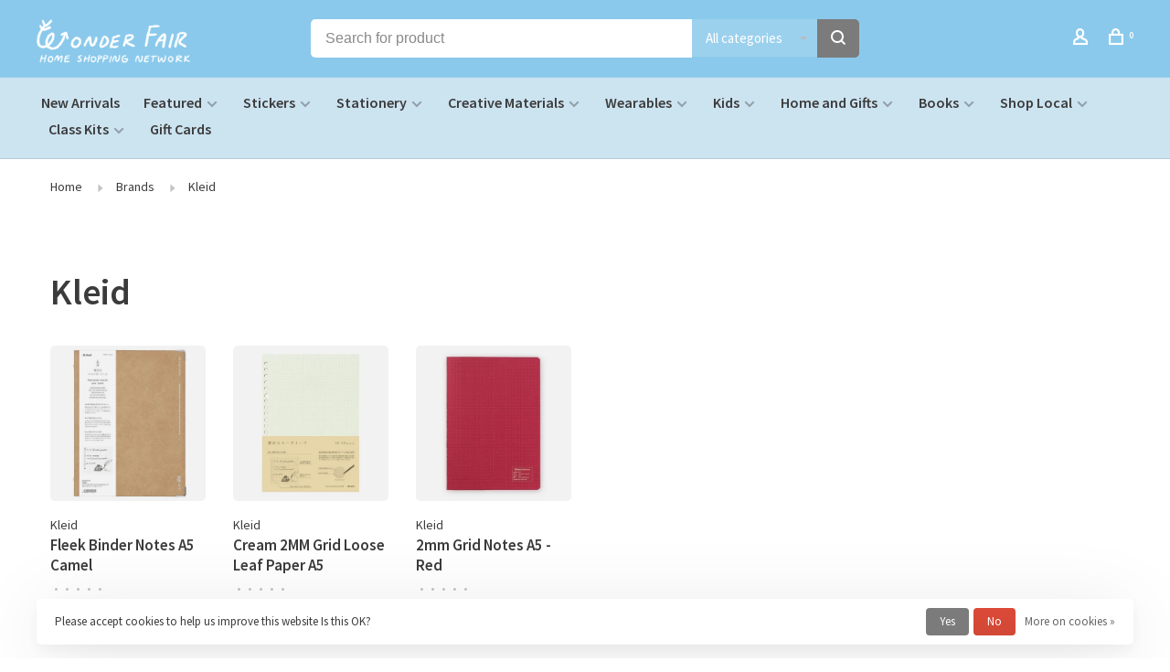

--- FILE ---
content_type: text/html;charset=utf-8
request_url: https://www.wonderfairhomeshopping.com/brands/kleid/
body_size: 12296
content:
<!DOCTYPE html>
<html lang="en">
 <head>
 
  
 <meta charset="utf-8"/>
<!-- [START] 'blocks/head.rain' -->
<!--

  (c) 2008-2026 Lightspeed Netherlands B.V.
  http://www.lightspeedhq.com
  Generated: 02-02-2026 @ 09:01:32

-->
<link rel="canonical" href="https://www.wonderfairhomeshopping.com/brands/kleid/"/>
<link rel="alternate" href="https://www.wonderfairhomeshopping.com/index.rss" type="application/rss+xml" title="New products"/>
<link href="https://cdn.shoplightspeed.com/assets/cookielaw.css?2025-02-20" rel="stylesheet" type="text/css"/>
<meta name="robots" content="noodp,noydir"/>
<meta property="og:url" content="https://www.wonderfairhomeshopping.com/brands/kleid/?source=facebook"/>
<meta property="og:site_name" content="Wonder Fair Home Shopping Network"/>
<meta property="og:title" content="Kleid"/>
<!--[if lt IE 9]>
<script src="https://cdn.shoplightspeed.com/assets/html5shiv.js?2025-02-20"></script>
<![endif]-->
<!-- [END] 'blocks/head.rain' -->
  	<meta property="og:image" content="https://cdn.shoplightspeed.com/shops/635248/themes/9682/assets/social-media-image.jpg?20250110205054">
  
  
  
  <title>Kleid - Wonder Fair Home Shopping Network</title>
 <meta name="description" content="" />
 <meta name="keywords" content="Kleid" />
 <meta http-equiv="X-UA-Compatible" content="ie=edge">
 <meta name="apple-mobile-web-app-capable" content="yes">
 <meta name="apple-mobile-web-app-status-bar-style" content="black">
 <meta name="viewport" content="width=device-width, initial-scale=1, maximum-scale=1, user-scalable=0"/>
 
  <link rel="shortcut icon" href="https://cdn.shoplightspeed.com/shops/635248/themes/9682/assets/favicon.ico?20250110205054" type="image/x-icon" />
 
 <link rel="preconnect" href="https://fonts.googleapis.com">
<link rel="preconnect" href="https://fonts.gstatic.com" crossorigin>
<link href='//fonts.googleapis.com/css?family=Source%20Sans%20Pro:400,400i,300,500,600,700,700i,800,900&display=swap' rel='stylesheet' type='text/css'>
   
 <link rel="preload" as="font" type="font/woff2" crossorigin href="https://cdn.shoplightspeed.com/shops/635248/themes/9682/assets/nucleo-mini.woff2?2025121720064320201228154125"/>
 
 <link rel='preload' as='style' href="https://cdn.shoplightspeed.com/assets/gui-2-0.css?2025-02-20" />
 <link rel="stylesheet" href="https://cdn.shoplightspeed.com/assets/gui-2-0.css?2025-02-20" />
 
 <link rel='preload' as='style' href="https://cdn.shoplightspeed.com/assets/gui-responsive-2-0.css?2025-02-20" /> 
 <link rel="stylesheet" href="https://cdn.shoplightspeed.com/assets/gui-responsive-2-0.css?2025-02-20" /> 
 
 <link rel="preload" as="style" href="https://cdn.shoplightspeed.com/shops/635248/themes/9682/assets/style.css?2025121720064320201228154125">
 <link rel="stylesheet" href="https://cdn.shoplightspeed.com/shops/635248/themes/9682/assets/style.css?2025121720064320201228154125">
 
 <link rel="preload" as="style" href="https://cdn.shoplightspeed.com/shops/635248/themes/9682/assets/settings.css?2025121720064320201228154125">
 <link rel="stylesheet" href="https://cdn.shoplightspeed.com/shops/635248/themes/9682/assets/settings.css?2025121720064320201228154125" />
 
 <link rel="preload" as="style" href="https://cdn.shoplightspeed.com/shops/635248/themes/9682/assets/custom.css?2025121720064320201228154125">
 <link rel="stylesheet" href="https://cdn.shoplightspeed.com/shops/635248/themes/9682/assets/custom.css?2025121720064320201228154125" />
 
 <link rel="preload" as="script" href="//ajax.googleapis.com/ajax/libs/jquery/3.0.0/jquery.min.js">
 <script src="//ajax.googleapis.com/ajax/libs/jquery/3.0.0/jquery.min.js"></script>
 <script>
 	if( !window.jQuery ) document.write('<script src="https://cdn.shoplightspeed.com/shops/635248/themes/9682/assets/jquery-3.0.0.min.js?2025121720064320201228154125"><\/script>');
 </script>
 
 <link rel="preload" as="script" href="//cdn.jsdelivr.net/npm/js-cookie@2/src/js.cookie.min.js">
 <script src="//cdn.jsdelivr.net/npm/js-cookie@2/src/js.cookie.min.js"></script>
 
 <link rel="preload" as="script" href="https://cdn.shoplightspeed.com/assets/gui.js?2025-02-20">
 <script src="https://cdn.shoplightspeed.com/assets/gui.js?2025-02-20"></script>
 
 <link rel="preload" as="script" href="https://cdn.shoplightspeed.com/assets/gui-responsive-2-0.js?2025-02-20">
 <script src="https://cdn.shoplightspeed.com/assets/gui-responsive-2-0.js?2025-02-20"></script>
 
 <link rel="preload" as="script" href="https://cdn.shoplightspeed.com/shops/635248/themes/9682/assets/scripts-min.js?2025121720064320201228154125">
 <script src="https://cdn.shoplightspeed.com/shops/635248/themes/9682/assets/scripts-min.js?2025121720064320201228154125"></script>
 
 <link rel="preconnect" href="https://ajax.googleapis.com">
		<link rel="preconnect" href="https://cdn.webshopapp.com/">
		<link rel="preconnect" href="https://cdn.webshopapp.com/">	
		<link rel="preconnect" href="https://fonts.googleapis.com">
		<link rel="preconnect" href="https://fonts.gstatic.com" crossorigin>
		<link rel="dns-prefetch" href="https://ajax.googleapis.com">
		<link rel="dns-prefetch" href="https://cdn.webshopapp.com/">
		<link rel="dns-prefetch" href="https://cdn.webshopapp.com/">	
		<link rel="dns-prefetch" href="https://fonts.googleapis.com">
		<link rel="dns-prefetch" href="https://fonts.gstatic.com" crossorigin>
 
    
  
  
 </head>
 <body class=" rounded-corners site-width-large product-images-format-square title-mode-left product-title-mode-left grey-images price-per-unit page-kleid">
 
  
 <div class="page-content">
 
       
   	
    
     			  			    
     
     
 <script>
 var product_image_size = '456x456x2',
 product_image_size_mobile = '330x330x2',
 product_image_thumb = '132x132x2',
 product_in_stock_label = 'In stock',
 product_backorder_label = 'On backorder',
 		product_out_of_stock_label = 'Out of stock',
 product_multiple_variant_label = 'View all product options',
 show_variant_picker = 0,
 display_variant_picker_on = 'all',
 show_newsletter_promo_popup = 0,
 newsletter_promo_delay = '10000',
 newsletter_promo_hide_until = '7',
 notification_bar_hide_until = '1',
 		currency_format = '$',
   shop_lang = 'us',
 number_format = '0,0.00',
 		shop_url = 'https://www.wonderfairhomeshopping.com/',
 shop_id = '635248',
 	readmore = 'Read more';
 	search_url = "https://www.wonderfairhomeshopping.com/search/",
  static_url = 'https://cdn.shoplightspeed.com/shops/635248/',
 search_empty = 'No products found',
 view_all_results = 'View all results',
 	priceStatus = 'enabled',
     mobileDevice = false;
 	</script>
			
 
<div class="mobile-nav-overlay"></div>


<div class="header-wrapper">
<div class="header-sticky-placeholder"></div>

<header class="site-header site-header-lg mega-menu-header menu-bottom-layout header-sticky has-search-bar has-mobile-logo">
  <div class="site-header-main-wrapper">
    
    <a href="https://www.wonderfairhomeshopping.com/" class="logo logo-lg ">
              <img src="https://cdn.shoplightspeed.com/shops/635248/themes/9682/assets/logo.png?20250110205054" alt="Wonder Fair Home Shopping Network" class="logo-image">
                  	<img src="https://cdn.shoplightspeed.com/shops/635248/themes/9682/assets/logo-mobile.png?20250110205054" alt="Wonder Fair Home Shopping Network" class="logo-image-mobile">
          </a>

        <div class="search-header search-header-complete search-header-center">
      <form action="https://www.wonderfairhomeshopping.com/search/" method="get" id="searchForm" class="ajax-enabled">
        <input type="text" name="q" autocomplete="off" value="" placeholder="Search for product">
        <select class="main-search" name="cat">
          <option value="https://www.wonderfairhomeshopping.com/search/">All categories</option>
                    	<option value="https://www.wonderfairhomeshopping.com/new-arrivals/" class="cat-2443320">New Arrivals</option>
                    	<option value="https://www.wonderfairhomeshopping.com/featured/" class="cat-2443315">Featured</option>
                    	<option value="https://www.wonderfairhomeshopping.com/stickers/" class="cat-2442653">Stickers</option>
                    	<option value="https://www.wonderfairhomeshopping.com/stationery/" class="cat-1950074">Stationery</option>
                    	<option value="https://www.wonderfairhomeshopping.com/creative-materials/" class="cat-1950106">Creative Materials</option>
                    	<option value="https://www.wonderfairhomeshopping.com/wearables/" class="cat-1922094">Wearables</option>
                    	<option value="https://www.wonderfairhomeshopping.com/kids/" class="cat-2442481">Kids</option>
                    	<option value="https://www.wonderfairhomeshopping.com/home-and-gifts/" class="cat-1922106">Home and Gifts</option>
                    	<option value="https://www.wonderfairhomeshopping.com/books/" class="cat-1922098">Books</option>
                    	<option value="https://www.wonderfairhomeshopping.com/shop-local/" class="cat-2443365">Shop Local</option>
                    	<option value="https://www.wonderfairhomeshopping.com/class-kits/" class="cat-2315276">Class Kits</option>
                    	<option value="https://www.wonderfairhomeshopping.com/gift-cards/" class="cat-1921923">Gift Cards</option>
                  </select>
        <a href="#" class="button button-sm" onclick="$('#searchForm').submit()"><span class="nc-icon-mini ui-1_zoom"></span><span class="nc-icon-mini loader_circle-04 spin"></span></a>
        <div class="search-results"></div>
      </form>
    </div>
        
    
    <nav class="secondary-nav nav-style">
      <ul>
        
                
        
        
                   
        
        <li class="menu-item-desktop-only menu-item-account">
                    <a href="#" title="Account" data-featherlight="#loginModal" data-featherlight-variant="featherlight-login"><span class="nc-icon-mini users_single-body"></span></a>
                  </li>

        
        
        <li>
          <a href="#" title="Cart" class="cart-trigger"><span class="nc-icon-mini shopping_bag-20"></span><sup>0</sup></a>
        </li>

                
      </ul>
      
      
      <a class="burger" title="Menu">
        <span></span>
      </a>

    </nav>
  </div>
  
    	<div class="main-nav-wrapper">
      <nav class="main-nav nav-style">
  <ul>

        	
    
                  <li class="menu-item-category-2443320">
        <a href="https://www.wonderfairhomeshopping.com/new-arrivals/">New Arrivals</a>
                      </li>
            <li class="menu-item-category-2443315 has-child">
        <a href="https://www.wonderfairhomeshopping.com/featured/">Featured</a>
        <button class="mobile-menu-subopen"><span class="nc-icon-mini arrows-3_small-down"></span></button>                <ul class="">
                    <li class="susubitem-image susubitem-image-circle">
                                                <img src="data:image/svg+xml;charset=utf-8,%3Csvg xmlns%3D'http%3A%2F%2Fwww.w3.org%2F2000%2Fsvg' viewBox%3D'0 0 120 120'%2F%3E"  data-src="https://cdn.shoplightspeed.com/shops/635248/files/28866519/120x120x1/featured.jpg" data-retina="https://cdn.shoplightspeed.com/shops/635248/files/28866519/240x240x1/featured.jpg" alt="Featured" class="lazy-cat-menu" width="120" height="120">
                      </li>
                                <li class="subsubitem">
              <a class="underline-hover" href="https://www.wonderfairhomeshopping.com/featured/staff-picks/" title="Staff Picks">Staff Picks</a>
                                        </li>
                      <li class="subsubitem has-child">
              <a class="underline-hover" href="https://www.wonderfairhomeshopping.com/featured/gift-guides/" title="Gift Guides">Gift Guides</a>
              <button class="mobile-menu-subopen"><span class="nc-icon-mini arrows-3_small-down"></span></button>                            <ul class="">
                                  <li class="subsubitem">
                    <a class="underline-hover" href="https://www.wonderfairhomeshopping.com/featured/gift-guides/for-people-who-parent/" title="For People who Parent">For People who Parent</a>
                  </li>
                                  <li class="subsubitem">
                    <a class="underline-hover" href="https://www.wonderfairhomeshopping.com/featured/gift-guides/for-graduates/" title="For Graduates">For Graduates</a>
                  </li>
                                  <li class="subsubitem">
                    <a class="underline-hover" href="https://www.wonderfairhomeshopping.com/featured/gift-guides/cozy-gifts/" title="Cozy Gifts">Cozy Gifts</a>
                  </li>
                                  <li class="subsubitem">
                    <a class="underline-hover" href="https://www.wonderfairhomeshopping.com/featured/gift-guides/encouraging-gifts/" title="Encouraging Gifts">Encouraging Gifts</a>
                  </li>
                                  <li class="subsubitem">
                    <a class="underline-hover" href="https://www.wonderfairhomeshopping.com/featured/gift-guides/for-dungeoneers/" title="For Dungeoneers">For Dungeoneers</a>
                  </li>
                                  <li class="subsubitem">
                    <a class="underline-hover" href="https://www.wonderfairhomeshopping.com/featured/gift-guides/for-astrologists/" title="For Astrologists">For Astrologists</a>
                  </li>
                                  <li class="subsubitem">
                    <a class="underline-hover" href="https://www.wonderfairhomeshopping.com/featured/gift-guides/for-explorers/" title="For Explorers">For Explorers</a>
                  </li>
                                  <li class="subsubitem">
                    <a class="underline-hover" href="https://www.wonderfairhomeshopping.com/featured/gift-guides/for-forest-folk/" title="For Forest Folk">For Forest Folk</a>
                  </li>
                                  <li class="subsubitem">
                    <a class="underline-hover" href="https://www.wonderfairhomeshopping.com/featured/gift-guides/for-plant-parents/" title="For Plant Parents">For Plant Parents</a>
                  </li>
                              </ul>
                          </li>
                      <li class="subsubitem">
              <a class="underline-hover" href="https://www.wonderfairhomeshopping.com/featured/exclusive-wonder-fair-gift-sets/" title="Exclusive Wonder Fair Gift Sets">Exclusive Wonder Fair Gift Sets</a>
                                        </li>
                      <li class="subsubitem">
              <a class="underline-hover" href="https://www.wonderfairhomeshopping.com/featured/work-from-home-helpers/" title="Work-From-Home Helpers">Work-From-Home Helpers</a>
                                        </li>
                      <li class="subsubitem">
              <a class="underline-hover" href="https://www.wonderfairhomeshopping.com/featured/lets-get-planning/" title="Let&#039;s Get Planning">Let&#039;s Get Planning</a>
                                        </li>
                      <li class="subsubitem">
              <a class="underline-hover" href="https://www.wonderfairhomeshopping.com/featured/school-essentials/" title="School Essentials">School Essentials</a>
                                        </li>
                  </ul>
              </li>
            <li class="menu-item-category-2442653 has-child">
        <a href="https://www.wonderfairhomeshopping.com/stickers/">Stickers</a>
        <button class="mobile-menu-subopen"><span class="nc-icon-mini arrows-3_small-down"></span></button>                <ul class="">
                    <li class="susubitem-image susubitem-image-circle">
                                                <img src="data:image/svg+xml;charset=utf-8,%3Csvg xmlns%3D'http%3A%2F%2Fwww.w3.org%2F2000%2Fsvg' viewBox%3D'0 0 120 120'%2F%3E"  data-src="https://cdn.shoplightspeed.com/shops/635248/files/28817768/120x120x1/stickers.jpg" data-retina="https://cdn.shoplightspeed.com/shops/635248/files/28817768/240x240x1/stickers.jpg" alt="Stickers" class="lazy-cat-menu" width="120" height="120">
                      </li>
                                <li class="subsubitem">
              <a class="underline-hover" href="https://www.wonderfairhomeshopping.com/stickers/vinyl-stickers/" title="Vinyl Stickers">Vinyl Stickers</a>
                                        </li>
                      <li class="subsubitem">
              <a class="underline-hover" href="https://www.wonderfairhomeshopping.com/stickers/sticker-sheets-and-packs/" title="Sticker Sheets and Packs">Sticker Sheets and Packs</a>
                                        </li>
                  </ul>
              </li>
            <li class="menu-item-category-1950074 has-child">
        <a href="https://www.wonderfairhomeshopping.com/stationery/">Stationery</a>
        <button class="mobile-menu-subopen"><span class="nc-icon-mini arrows-3_small-down"></span></button>                <ul class="">
                    <li class="susubitem-image susubitem-image-circle">
                                                <img src="data:image/svg+xml;charset=utf-8,%3Csvg xmlns%3D'http%3A%2F%2Fwww.w3.org%2F2000%2Fsvg' viewBox%3D'0 0 120 120'%2F%3E"  data-src="https://cdn.shoplightspeed.com/shops/635248/files/28817785/120x120x1/stationery.jpg" data-retina="https://cdn.shoplightspeed.com/shops/635248/files/28817785/240x240x1/stationery.jpg" alt="Stationery" class="lazy-cat-menu" width="120" height="120">
                      </li>
                                <li class="subsubitem has-child">
              <a class="underline-hover" href="https://www.wonderfairhomeshopping.com/stationery/notebooks-and-journals/" title="Notebooks and Journals">Notebooks and Journals</a>
              <button class="mobile-menu-subopen"><span class="nc-icon-mini arrows-3_small-down"></span></button>                            <ul class="">
                                  <li class="subsubitem">
                    <a class="underline-hover" href="https://www.wonderfairhomeshopping.com/stationery/notebooks-and-journals/guided-journals-and-diaries/" title="Guided Journals and Diaries">Guided Journals and Diaries</a>
                  </li>
                                  <li class="subsubitem">
                    <a class="underline-hover" href="https://www.wonderfairhomeshopping.com/stationery/notebooks-and-journals/dot-grid/" title="Dot Grid">Dot Grid</a>
                  </li>
                                  <li class="subsubitem">
                    <a class="underline-hover" href="https://www.wonderfairhomeshopping.com/stationery/notebooks-and-journals/graph/" title="Graph">Graph</a>
                  </li>
                                  <li class="subsubitem">
                    <a class="underline-hover" href="https://www.wonderfairhomeshopping.com/stationery/notebooks-and-journals/blank/" title="Blank">Blank</a>
                  </li>
                                  <li class="subsubitem">
                    <a class="underline-hover" href="https://www.wonderfairhomeshopping.com/stationery/notebooks-and-journals/lined/" title="Lined">Lined</a>
                  </li>
                                  <li class="subsubitem">
                    <a class="underline-hover" href="https://www.wonderfairhomeshopping.com/stationery/notebooks-and-journals/notepads/" title="Notepads">Notepads</a>
                  </li>
                                  <li class="subsubitem">
                    <a class="underline-hover" href="https://www.wonderfairhomeshopping.com/stationery/notebooks-and-journals/specialty/" title="Specialty">Specialty</a>
                  </li>
                              </ul>
                          </li>
                      <li class="subsubitem has-child">
              <a class="underline-hover" href="https://www.wonderfairhomeshopping.com/stationery/notebook-accessories/" title="Notebook Accessories">Notebook Accessories</a>
              <button class="mobile-menu-subopen"><span class="nc-icon-mini arrows-3_small-down"></span></button>                            <ul class="">
                                  <li class="subsubitem">
                    <a class="underline-hover" href="https://www.wonderfairhomeshopping.com/stationery/notebook-accessories/notebook-covers/" title="Notebook Covers">Notebook Covers</a>
                  </li>
                                  <li class="subsubitem">
                    <a class="underline-hover" href="https://www.wonderfairhomeshopping.com/stationery/notebook-accessories/pen-loops/" title="Pen Loops">Pen Loops</a>
                  </li>
                                  <li class="subsubitem">
                    <a class="underline-hover" href="https://www.wonderfairhomeshopping.com/stationery/notebook-accessories/straps-and-closures/" title="Straps and Closures">Straps and Closures</a>
                  </li>
                                  <li class="subsubitem">
                    <a class="underline-hover" href="https://www.wonderfairhomeshopping.com/stationery/notebook-accessories/other-accessories/" title="Other Accessories">Other Accessories</a>
                  </li>
                                  <li class="subsubitem">
                    <a class="underline-hover" href="https://www.wonderfairhomeshopping.com/stationery/notebook-accessories/pencil-boards/" title="Pencil Boards">Pencil Boards</a>
                  </li>
                              </ul>
                          </li>
                      <li class="subsubitem has-child">
              <a class="underline-hover" href="https://www.wonderfairhomeshopping.com/stationery/stamps-and-stamp-pads/" title="Stamps and Stamp Pads">Stamps and Stamp Pads</a>
              <button class="mobile-menu-subopen"><span class="nc-icon-mini arrows-3_small-down"></span></button>                            <ul class="">
                                  <li class="subsubitem">
                    <a class="underline-hover" href="https://www.wonderfairhomeshopping.com/stationery/stamps-and-stamp-pads/rubber-stamps/" title="Rubber Stamps">Rubber Stamps</a>
                  </li>
                                  <li class="subsubitem">
                    <a class="underline-hover" href="https://www.wonderfairhomeshopping.com/stationery/stamps-and-stamp-pads/stamp-pads/" title="Stamp Pads">Stamp Pads</a>
                  </li>
                              </ul>
                          </li>
                      <li class="subsubitem">
              <a class="underline-hover" href="https://www.wonderfairhomeshopping.com/stationery/postcards/" title="Postcards">Postcards</a>
                                        </li>
                      <li class="subsubitem has-child">
              <a class="underline-hover" href="https://www.wonderfairhomeshopping.com/stationery/greeting-cards/" title="Greeting Cards">Greeting Cards</a>
              <button class="mobile-menu-subopen"><span class="nc-icon-mini arrows-3_small-down"></span></button>                            <ul class="">
                                  <li class="subsubitem">
                    <a class="underline-hover" href="https://www.wonderfairhomeshopping.com/stationery/greeting-cards/greeting-card-box-sets/" title="Greeting Card Box Sets">Greeting Card Box Sets</a>
                  </li>
                                  <li class="subsubitem">
                    <a class="underline-hover" href="https://www.wonderfairhomeshopping.com/stationery/greeting-cards/birthday/" title="Birthday">Birthday</a>
                  </li>
                                  <li class="subsubitem">
                    <a class="underline-hover" href="https://www.wonderfairhomeshopping.com/stationery/greeting-cards/gratitude/" title="Gratitude">Gratitude</a>
                  </li>
                                  <li class="subsubitem">
                    <a class="underline-hover" href="https://www.wonderfairhomeshopping.com/stationery/greeting-cards/anytime-greetings/" title="Anytime Greetings">Anytime Greetings</a>
                  </li>
                                  <li class="subsubitem">
                    <a class="underline-hover" href="https://www.wonderfairhomeshopping.com/stationery/greeting-cards/sympathy-and-empathy/" title="Sympathy and Empathy">Sympathy and Empathy</a>
                  </li>
                                  <li class="subsubitem">
                    <a class="underline-hover" href="https://www.wonderfairhomeshopping.com/stationery/greeting-cards/romantic-love/" title="Romantic Love">Romantic Love</a>
                  </li>
                                  <li class="subsubitem">
                    <a class="underline-hover" href="https://www.wonderfairhomeshopping.com/stationery/greeting-cards/love-friendship-and-encouragement/" title="Love, Friendship, and Encouragement">Love, Friendship, and Encouragement</a>
                  </li>
                                  <li class="subsubitem">
                    <a class="underline-hover" href="https://www.wonderfairhomeshopping.com/stationery/greeting-cards/humor/" title="Humor">Humor</a>
                  </li>
                                  <li class="subsubitem">
                    <a class="underline-hover" href="https://www.wonderfairhomeshopping.com/stationery/greeting-cards/wedding/" title="Wedding">Wedding</a>
                  </li>
                                  <li class="subsubitem">
                    <a class="underline-hover" href="https://www.wonderfairhomeshopping.com/stationery/greeting-cards/new-baby/" title="New Baby">New Baby</a>
                  </li>
                                  <li class="subsubitem">
                    <a class="underline-hover" href="https://www.wonderfairhomeshopping.com/stationery/greeting-cards/general-congrats/" title="General Congrats">General Congrats</a>
                  </li>
                                  <li class="subsubitem">
                    <a class="underline-hover" href="https://www.wonderfairhomeshopping.com/stationery/greeting-cards/anniversary/" title="Anniversary">Anniversary</a>
                  </li>
                                  <li class="subsubitem">
                    <a class="underline-hover" href="https://www.wonderfairhomeshopping.com/stationery/greeting-cards/parental-appreciation/" title="Parental Appreciation">Parental Appreciation</a>
                  </li>
                              </ul>
                          </li>
                      <li class="subsubitem has-child">
              <a class="underline-hover" href="https://www.wonderfairhomeshopping.com/stationery/correspondence/" title="Correspondence">Correspondence</a>
              <button class="mobile-menu-subopen"><span class="nc-icon-mini arrows-3_small-down"></span></button>                            <ul class="">
                                  <li class="subsubitem">
                    <a class="underline-hover" href="https://www.wonderfairhomeshopping.com/stationery/correspondence/writing-pads/" title="Writing Pads">Writing Pads</a>
                  </li>
                                  <li class="subsubitem">
                    <a class="underline-hover" href="https://www.wonderfairhomeshopping.com/stationery/correspondence/envelopes/" title="Envelopes">Envelopes</a>
                  </li>
                                  <li class="subsubitem">
                    <a class="underline-hover" href="https://www.wonderfairhomeshopping.com/stationery/correspondence/stationery-sets/" title="Stationery Sets">Stationery Sets</a>
                  </li>
                                  <li class="subsubitem">
                    <a class="underline-hover" href="https://www.wonderfairhomeshopping.com/stationery/correspondence/wax-seals/" title="Wax Seals">Wax Seals</a>
                  </li>
                              </ul>
                          </li>
                      <li class="subsubitem has-child">
              <a class="underline-hover" href="https://www.wonderfairhomeshopping.com/stationery/planners-and-calendars/" title="Planners and Calendars">Planners and Calendars</a>
              <button class="mobile-menu-subopen"><span class="nc-icon-mini arrows-3_small-down"></span></button>                            <ul class="">
                                  <li class="subsubitem">
                    <a class="underline-hover" href="https://www.wonderfairhomeshopping.com/stationery/planners-and-calendars/dated-planners/" title="Dated Planners">Dated Planners</a>
                  </li>
                                  <li class="subsubitem">
                    <a class="underline-hover" href="https://www.wonderfairhomeshopping.com/stationery/planners-and-calendars/undated-planners/" title="Undated Planners">Undated Planners</a>
                  </li>
                                  <li class="subsubitem">
                    <a class="underline-hover" href="https://www.wonderfairhomeshopping.com/stationery/planners-and-calendars/calendars/" title="Calendars">Calendars</a>
                  </li>
                              </ul>
                          </li>
                      <li class="subsubitem has-child">
              <a class="underline-hover" href="https://www.wonderfairhomeshopping.com/stationery/office-tools-and-organization/" title="Office Tools and Organization">Office Tools and Organization</a>
              <button class="mobile-menu-subopen"><span class="nc-icon-mini arrows-3_small-down"></span></button>                            <ul class="">
                                  <li class="subsubitem">
                    <a class="underline-hover" href="https://www.wonderfairhomeshopping.com/stationery/office-tools-and-organization/folders-and-binders/" title="Folders and Binders">Folders and Binders</a>
                  </li>
                                  <li class="subsubitem">
                    <a class="underline-hover" href="https://www.wonderfairhomeshopping.com/stationery/office-tools-and-organization/sticky-notes/" title="Sticky Notes">Sticky Notes</a>
                  </li>
                                  <li class="subsubitem">
                    <a class="underline-hover" href="https://www.wonderfairhomeshopping.com/stationery/office-tools-and-organization/paperclips-and-tacks/" title="Paperclips and Tacks">Paperclips and Tacks</a>
                  </li>
                                  <li class="subsubitem">
                    <a class="underline-hover" href="https://www.wonderfairhomeshopping.com/stationery/office-tools-and-organization/staplers-and-staples/" title="Staplers and Staples">Staplers and Staples</a>
                  </li>
                                  <li class="subsubitem">
                    <a class="underline-hover" href="https://www.wonderfairhomeshopping.com/stationery/office-tools-and-organization/bookmarks-and-page-tabs/" title="Bookmarks and Page Tabs">Bookmarks and Page Tabs</a>
                  </li>
                                  <li class="subsubitem">
                    <a class="underline-hover" href="https://www.wonderfairhomeshopping.com/stationery/office-tools-and-organization/tape-dispensers/" title="Tape Dispensers">Tape Dispensers</a>
                  </li>
                                  <li class="subsubitem">
                    <a class="underline-hover" href="https://www.wonderfairhomeshopping.com/stationery/office-tools-and-organization/address-books/" title="Address Books">Address Books</a>
                  </li>
                              </ul>
                          </li>
                      <li class="subsubitem">
              <a class="underline-hover" href="https://www.wonderfairhomeshopping.com/stationery/washi-tape/" title="Washi Tape">Washi Tape</a>
                                        </li>
                  </ul>
              </li>
            <li class="menu-item-category-1950106 has-child">
        <a href="https://www.wonderfairhomeshopping.com/creative-materials/">Creative Materials</a>
        <button class="mobile-menu-subopen"><span class="nc-icon-mini arrows-3_small-down"></span></button>                <ul class="">
                                <li class="subsubitem has-child">
              <a class="underline-hover" href="https://www.wonderfairhomeshopping.com/creative-materials/painting/" title="Painting">Painting</a>
              <button class="mobile-menu-subopen"><span class="nc-icon-mini arrows-3_small-down"></span></button>                            <ul class="">
                                  <li class="subsubitem">
                    <a class="underline-hover" href="https://www.wonderfairhomeshopping.com/creative-materials/painting/paints/" title="Paints">Paints</a>
                  </li>
                                  <li class="subsubitem">
                    <a class="underline-hover" href="https://www.wonderfairhomeshopping.com/creative-materials/painting/brushes/" title="Brushes">Brushes</a>
                  </li>
                                  <li class="subsubitem">
                    <a class="underline-hover" href="https://www.wonderfairhomeshopping.com/creative-materials/painting/painting-grounds-mediums-varnishes/" title="Painting Grounds | Mediums | Varnishes">Painting Grounds | Mediums | Varnishes</a>
                  </li>
                                  <li class="subsubitem">
                    <a class="underline-hover" href="https://www.wonderfairhomeshopping.com/creative-materials/painting/canvas/" title="Canvas">Canvas</a>
                  </li>
                                  <li class="subsubitem">
                    <a class="underline-hover" href="https://www.wonderfairhomeshopping.com/creative-materials/painting/painting-accessories/" title="Painting Accessories">Painting Accessories</a>
                  </li>
                                  <li class="subsubitem">
                    <a class="underline-hover" href="https://www.wonderfairhomeshopping.com/creative-materials/painting/combination-painting-gift-sets/" title="Combination Painting Gift Sets">Combination Painting Gift Sets</a>
                  </li>
                              </ul>
                          </li>
                      <li class="subsubitem">
              <a class="underline-hover" href="https://www.wonderfairhomeshopping.com/creative-materials/ink-for-drawing-writing-crafting/" title="Ink for Drawing | Writing | Crafting">Ink for Drawing | Writing | Crafting</a>
                                        </li>
                      <li class="subsubitem has-child">
              <a class="underline-hover" href="https://www.wonderfairhomeshopping.com/creative-materials/dry-media-and-drawing/" title="Dry Media and Drawing">Dry Media and Drawing</a>
              <button class="mobile-menu-subopen"><span class="nc-icon-mini arrows-3_small-down"></span></button>                            <ul class="">
                                  <li class="subsubitem">
                    <a class="underline-hover" href="https://www.wonderfairhomeshopping.com/creative-materials/dry-media-and-drawing/pencils/" title="Pencils">Pencils</a>
                  </li>
                                  <li class="subsubitem">
                    <a class="underline-hover" href="https://www.wonderfairhomeshopping.com/creative-materials/dry-media-and-drawing/erasers/" title="Erasers">Erasers</a>
                  </li>
                                  <li class="subsubitem">
                    <a class="underline-hover" href="https://www.wonderfairhomeshopping.com/creative-materials/dry-media-and-drawing/colored-pencils/" title="Colored Pencils">Colored Pencils</a>
                  </li>
                                  <li class="subsubitem">
                    <a class="underline-hover" href="https://www.wonderfairhomeshopping.com/creative-materials/dry-media-and-drawing/pastels/" title="Pastels">Pastels</a>
                  </li>
                                  <li class="subsubitem">
                    <a class="underline-hover" href="https://www.wonderfairhomeshopping.com/creative-materials/dry-media-and-drawing/crayons/" title="Crayons">Crayons</a>
                  </li>
                                  <li class="subsubitem">
                    <a class="underline-hover" href="https://www.wonderfairhomeshopping.com/creative-materials/dry-media-and-drawing/charcoal/" title="Charcoal">Charcoal</a>
                  </li>
                                  <li class="subsubitem">
                    <a class="underline-hover" href="https://www.wonderfairhomeshopping.com/creative-materials/dry-media-and-drawing/dry-media-sets/" title="Dry Media Sets">Dry Media Sets</a>
                  </li>
                                  <li class="subsubitem">
                    <a class="underline-hover" href="https://www.wonderfairhomeshopping.com/creative-materials/dry-media-and-drawing/tools-and-accessories/" title="Tools and Accessories">Tools and Accessories</a>
                  </li>
                              </ul>
                          </li>
                      <li class="subsubitem has-child">
              <a class="underline-hover" href="https://www.wonderfairhomeshopping.com/creative-materials/paper/" title="Paper">Paper</a>
              <button class="mobile-menu-subopen"><span class="nc-icon-mini arrows-3_small-down"></span></button>                            <ul class="">
                                  <li class="subsubitem">
                    <a class="underline-hover" href="https://www.wonderfairhomeshopping.com/creative-materials/paper/sketchbooks/" title="Sketchbooks">Sketchbooks</a>
                  </li>
                                  <li class="subsubitem">
                    <a class="underline-hover" href="https://www.wonderfairhomeshopping.com/creative-materials/paper/pads-blocks-rolls/" title="Pads | Blocks | Rolls">Pads | Blocks | Rolls</a>
                  </li>
                                  <li class="subsubitem">
                    <a class="underline-hover" href="https://www.wonderfairhomeshopping.com/creative-materials/paper/sheets/" title="Sheets">Sheets</a>
                  </li>
                              </ul>
                          </li>
                      <li class="subsubitem has-child">
              <a class="underline-hover" href="https://www.wonderfairhomeshopping.com/creative-materials/pens/" title="Pens">Pens</a>
              <button class="mobile-menu-subopen"><span class="nc-icon-mini arrows-3_small-down"></span></button>                            <ul class="">
                                  <li class="subsubitem">
                    <a class="underline-hover" href="https://www.wonderfairhomeshopping.com/creative-materials/pens/gel-pens-ballpoints-rollerballs/" title="Gel Pens | Ballpoints | Rollerballs">Gel Pens | Ballpoints | Rollerballs</a>
                  </li>
                                  <li class="subsubitem">
                    <a class="underline-hover" href="https://www.wonderfairhomeshopping.com/creative-materials/pens/dip-pens/" title="Dip Pens">Dip Pens</a>
                  </li>
                                  <li class="subsubitem">
                    <a class="underline-hover" href="https://www.wonderfairhomeshopping.com/creative-materials/pens/fountain-pens-inks-and-accessories/" title="Fountain Pens, Inks, and Accessories">Fountain Pens, Inks, and Accessories</a>
                  </li>
                              </ul>
                          </li>
                      <li class="subsubitem has-child">
              <a class="underline-hover" href="https://www.wonderfairhomeshopping.com/creative-materials/markers-and-highlighters/" title="Markers and Highlighters">Markers and Highlighters</a>
              <button class="mobile-menu-subopen"><span class="nc-icon-mini arrows-3_small-down"></span></button>                            <ul class="">
                                  <li class="subsubitem">
                    <a class="underline-hover" href="https://www.wonderfairhomeshopping.com/creative-materials/markers-and-highlighters/rigid-markers-and-felt-tip-pens/" title="Rigid Markers and Felt Tip Pens">Rigid Markers and Felt Tip Pens</a>
                  </li>
                                  <li class="subsubitem">
                    <a class="underline-hover" href="https://www.wonderfairhomeshopping.com/creative-materials/markers-and-highlighters/flexible-markers-and-brush-pens/" title="Flexible Markers and Brush Pens">Flexible Markers and Brush Pens</a>
                  </li>
                                  <li class="subsubitem">
                    <a class="underline-hover" href="https://www.wonderfairhomeshopping.com/creative-materials/markers-and-highlighters/highlighters/" title="Highlighters">Highlighters</a>
                  </li>
                                  <li class="subsubitem">
                    <a class="underline-hover" href="https://www.wonderfairhomeshopping.com/creative-materials/markers-and-highlighters/opaque-paint-pens/" title="Opaque Paint Pens">Opaque Paint Pens</a>
                  </li>
                                  <li class="subsubitem">
                    <a class="underline-hover" href="https://www.wonderfairhomeshopping.com/creative-materials/markers-and-highlighters/combination-marker-and-pen-gift-sets/" title="Combination Marker and Pen Gift Sets">Combination Marker and Pen Gift Sets</a>
                  </li>
                              </ul>
                          </li>
                      <li class="subsubitem">
              <a class="underline-hover" href="https://www.wonderfairhomeshopping.com/creative-materials/printmaking/" title="Printmaking">Printmaking</a>
                                        </li>
                      <li class="subsubitem">
              <a class="underline-hover" href="https://www.wonderfairhomeshopping.com/creative-materials/supply-cases-and-boxes/" title="Supply Cases and Boxes">Supply Cases and Boxes</a>
                                        </li>
                      <li class="subsubitem">
              <a class="underline-hover" href="https://www.wonderfairhomeshopping.com/creative-materials/3d-sculpting-and-modeling/" title="3D Sculpting and Modeling">3D Sculpting and Modeling</a>
                                        </li>
                      <li class="subsubitem">
              <a class="underline-hover" href="https://www.wonderfairhomeshopping.com/creative-materials/photo/" title="Photo">Photo</a>
                                        </li>
                      <li class="subsubitem">
              <a class="underline-hover" href="https://www.wonderfairhomeshopping.com/creative-materials/fibers-and-textiles/" title="Fibers and Textiles">Fibers and Textiles</a>
                                        </li>
                      <li class="subsubitem has-child">
              <a class="underline-hover" href="https://www.wonderfairhomeshopping.com/creative-materials/tools-and-adhesives/" title="Tools and Adhesives">Tools and Adhesives</a>
              <button class="mobile-menu-subopen"><span class="nc-icon-mini arrows-3_small-down"></span></button>                            <ul class="">
                                  <li class="subsubitem">
                    <a class="underline-hover" href="https://www.wonderfairhomeshopping.com/creative-materials/tools-and-adhesives/adhesives/" title="Adhesives">Adhesives</a>
                  </li>
                                  <li class="subsubitem">
                    <a class="underline-hover" href="https://www.wonderfairhomeshopping.com/creative-materials/tools-and-adhesives/rulers/" title="Rulers">Rulers</a>
                  </li>
                                  <li class="subsubitem">
                    <a class="underline-hover" href="https://www.wonderfairhomeshopping.com/creative-materials/tools-and-adhesives/scissors-and-blades/" title="Scissors and Blades">Scissors and Blades</a>
                  </li>
                                  <li class="subsubitem">
                    <a class="underline-hover" href="https://www.wonderfairhomeshopping.com/creative-materials/tools-and-adhesives/other-tools/" title="Other tools">Other tools</a>
                  </li>
                              </ul>
                          </li>
                  </ul>
              </li>
            <li class="menu-item-category-1922094 has-child">
        <a href="https://www.wonderfairhomeshopping.com/wearables/">Wearables</a>
        <button class="mobile-menu-subopen"><span class="nc-icon-mini arrows-3_small-down"></span></button>                <ul class="">
                    <li class="susubitem-image susubitem-image-circle">
                                                <img src="data:image/svg+xml;charset=utf-8,%3Csvg xmlns%3D'http%3A%2F%2Fwww.w3.org%2F2000%2Fsvg' viewBox%3D'0 0 120 120'%2F%3E"  data-src="https://cdn.shoplightspeed.com/shops/635248/files/28866249/120x120x1/wearables.jpg" data-retina="https://cdn.shoplightspeed.com/shops/635248/files/28866249/240x240x1/wearables.jpg" alt="Wearables" class="lazy-cat-menu" width="120" height="120">
                      </li>
                                <li class="subsubitem">
              <a class="underline-hover" href="https://www.wonderfairhomeshopping.com/wearables/sweatshirts/" title="Sweatshirts">Sweatshirts</a>
                                        </li>
                      <li class="subsubitem">
              <a class="underline-hover" href="https://www.wonderfairhomeshopping.com/wearables/t-shirts/" title="T-shirts">T-shirts</a>
                                        </li>
                      <li class="subsubitem">
              <a class="underline-hover" href="https://www.wonderfairhomeshopping.com/wearables/bags/" title="Bags">Bags</a>
                                        </li>
                      <li class="subsubitem">
              <a class="underline-hover" href="https://www.wonderfairhomeshopping.com/wearables/jewelry/" title="Jewelry">Jewelry</a>
                                        </li>
                      <li class="subsubitem">
              <a class="underline-hover" href="https://www.wonderfairhomeshopping.com/wearables/enamel-pins/" title="Enamel Pins">Enamel Pins</a>
                                        </li>
                      <li class="subsubitem">
              <a class="underline-hover" href="https://www.wonderfairhomeshopping.com/wearables/keychains/" title="Keychains">Keychains</a>
                                        </li>
                      <li class="subsubitem">
              <a class="underline-hover" href="https://www.wonderfairhomeshopping.com/wearables/patches/" title="Patches">Patches</a>
                                        </li>
                      <li class="subsubitem">
              <a class="underline-hover" href="https://www.wonderfairhomeshopping.com/wearables/other-wearables/" title="Other Wearables">Other Wearables</a>
                                        </li>
                  </ul>
              </li>
            <li class="menu-item-category-2442481 has-child">
        <a href="https://www.wonderfairhomeshopping.com/kids/">Kids</a>
        <button class="mobile-menu-subopen"><span class="nc-icon-mini arrows-3_small-down"></span></button>                <ul class="">
                    <li class="susubitem-image susubitem-image-circle">
                                                <img src="data:image/svg+xml;charset=utf-8,%3Csvg xmlns%3D'http%3A%2F%2Fwww.w3.org%2F2000%2Fsvg' viewBox%3D'0 0 120 120'%2F%3E"  data-src="https://cdn.shoplightspeed.com/shops/635248/files/28866254/120x120x1/kids.jpg" data-retina="https://cdn.shoplightspeed.com/shops/635248/files/28866254/240x240x1/kids.jpg" alt="Kids" class="lazy-cat-menu" width="120" height="120">
                      </li>
                                <li class="subsubitem">
              <a class="underline-hover" href="https://www.wonderfairhomeshopping.com/kids/kids-crafts-and-art-supplies/" title="Kids Crafts and Art Supplies">Kids Crafts and Art Supplies</a>
                                        </li>
                      <li class="subsubitem">
              <a class="underline-hover" href="https://www.wonderfairhomeshopping.com/kids/kids-books/" title="Kids Books">Kids Books</a>
                                        </li>
                      <li class="subsubitem">
              <a class="underline-hover" href="https://www.wonderfairhomeshopping.com/kids/kids-apparel/" title="Kids Apparel">Kids Apparel</a>
                                        </li>
                      <li class="subsubitem">
              <a class="underline-hover" href="https://www.wonderfairhomeshopping.com/kids/toys/" title="Toys">Toys</a>
                                        </li>
                  </ul>
              </li>
            <li class="menu-item-category-1922106 has-child">
        <a href="https://www.wonderfairhomeshopping.com/home-and-gifts/">Home and Gifts</a>
        <button class="mobile-menu-subopen"><span class="nc-icon-mini arrows-3_small-down"></span></button>                <ul class="">
                    <li class="susubitem-image susubitem-image-circle">
                                                <img src="data:image/svg+xml;charset=utf-8,%3Csvg xmlns%3D'http%3A%2F%2Fwww.w3.org%2F2000%2Fsvg' viewBox%3D'0 0 120 120'%2F%3E"  data-src="https://cdn.shoplightspeed.com/shops/635248/files/28866265/120x120x1/home-and-gifts.jpg" data-retina="https://cdn.shoplightspeed.com/shops/635248/files/28866265/240x240x1/home-and-gifts.jpg" alt="Home and Gifts" class="lazy-cat-menu" width="120" height="120">
                      </li>
                                <li class="subsubitem">
              <a class="underline-hover" href="https://www.wonderfairhomeshopping.com/home-and-gifts/games-and-puzzles/" title="Games and Puzzles">Games and Puzzles</a>
                                        </li>
                      <li class="subsubitem">
              <a class="underline-hover" href="https://www.wonderfairhomeshopping.com/home-and-gifts/card-sets/" title="Card Sets">Card Sets</a>
                                        </li>
                      <li class="subsubitem">
              <a class="underline-hover" href="https://www.wonderfairhomeshopping.com/home-and-gifts/pennants/" title="Pennants">Pennants</a>
                                        </li>
                      <li class="subsubitem">
              <a class="underline-hover" href="https://www.wonderfairhomeshopping.com/home-and-gifts/art-prints/" title="Art Prints">Art Prints</a>
                                        </li>
                      <li class="subsubitem">
              <a class="underline-hover" href="https://www.wonderfairhomeshopping.com/home-and-gifts/housewares/" title="Housewares">Housewares</a>
                                        </li>
                      <li class="subsubitem">
              <a class="underline-hover" href="https://www.wonderfairhomeshopping.com/home-and-gifts/ceramics/" title="Ceramics">Ceramics</a>
                                        </li>
                      <li class="subsubitem">
              <a class="underline-hover" href="https://www.wonderfairhomeshopping.com/home-and-gifts/candles/" title="Candles">Candles</a>
                                        </li>
                      <li class="subsubitem">
              <a class="underline-hover" href="https://www.wonderfairhomeshopping.com/home-and-gifts/apothecary/" title="Apothecary">Apothecary</a>
                                        </li>
                      <li class="subsubitem">
              <a class="underline-hover" href="https://www.wonderfairhomeshopping.com/home-and-gifts/gift-wrap/" title="Gift Wrap">Gift Wrap</a>
                                        </li>
                      <li class="subsubitem">
              <a class="underline-hover" href="https://www.wonderfairhomeshopping.com/home-and-gifts/gift-sets/" title="Gift Sets">Gift Sets</a>
                                        </li>
                  </ul>
              </li>
            <li class="menu-item-category-1922098 has-child">
        <a href="https://www.wonderfairhomeshopping.com/books/">Books</a>
        <button class="mobile-menu-subopen"><span class="nc-icon-mini arrows-3_small-down"></span></button>                <ul class="">
                    <li class="susubitem-image susubitem-image-circle">
                                                <img src="data:image/svg+xml;charset=utf-8,%3Csvg xmlns%3D'http%3A%2F%2Fwww.w3.org%2F2000%2Fsvg' viewBox%3D'0 0 120 120'%2F%3E"  data-src="https://cdn.shoplightspeed.com/shops/635248/files/28817809/120x120x1/books.jpg" data-retina="https://cdn.shoplightspeed.com/shops/635248/files/28817809/240x240x1/books.jpg" alt="Books" class="lazy-cat-menu" width="120" height="120">
                      </li>
                                <li class="subsubitem">
              <a class="underline-hover" href="https://www.wonderfairhomeshopping.com/books/art-instructional/" title="Art Instructional">Art Instructional</a>
                                        </li>
                      <li class="subsubitem">
              <a class="underline-hover" href="https://www.wonderfairhomeshopping.com/books/activity-and-coloring-books/" title="Activity and Coloring Books">Activity and Coloring Books</a>
                                        </li>
                      <li class="subsubitem">
              <a class="underline-hover" href="https://www.wonderfairhomeshopping.com/books/beautiful-art-books/" title="Beautiful Art Books">Beautiful Art Books</a>
                                        </li>
                      <li class="subsubitem">
              <a class="underline-hover" href="https://www.wonderfairhomeshopping.com/books/fiction/" title="Fiction">Fiction</a>
                                        </li>
                      <li class="subsubitem">
              <a class="underline-hover" href="https://www.wonderfairhomeshopping.com/books/nonfiction/" title="Nonfiction">Nonfiction</a>
                                        </li>
                      <li class="subsubitem">
              <a class="underline-hover" href="https://www.wonderfairhomeshopping.com/books/zines/" title="Zines">Zines</a>
                                        </li>
                      <li class="subsubitem">
              <a class="underline-hover" href="https://www.wonderfairhomeshopping.com/books/comics-and-graphic-novels/" title="Comics and Graphic Novels">Comics and Graphic Novels</a>
                                        </li>
                  </ul>
              </li>
            <li class="menu-item-category-2443365 has-child">
        <a href="https://www.wonderfairhomeshopping.com/shop-local/">Shop Local</a>
        <button class="mobile-menu-subopen"><span class="nc-icon-mini arrows-3_small-down"></span></button>                <ul class="">
                    <li class="susubitem-image susubitem-image-circle">
                                                <img src="data:image/svg+xml;charset=utf-8,%3Csvg xmlns%3D'http%3A%2F%2Fwww.w3.org%2F2000%2Fsvg' viewBox%3D'0 0 120 120'%2F%3E"  data-src="https://cdn.shoplightspeed.com/shops/635248/files/28817816/120x120x1/shop-local.jpg" data-retina="https://cdn.shoplightspeed.com/shops/635248/files/28817816/240x240x1/shop-local.jpg" alt="Shop Local" class="lazy-cat-menu" width="120" height="120">
                      </li>
                                <li class="subsubitem">
              <a class="underline-hover" href="https://www.wonderfairhomeshopping.com/shop-local/wonder-fair-swag/" title="Wonder Fair Swag">Wonder Fair Swag</a>
                                        </li>
                      <li class="subsubitem">
              <a class="underline-hover" href="https://www.wonderfairhomeshopping.com/shop-local/exclusive-haunted-bathroom-novelty-goods/" title="Exclusive Haunted Bathroom Novelty Goods">Exclusive Haunted Bathroom Novelty Goods</a>
                                        </li>
                      <li class="subsubitem">
              <a class="underline-hover" href="https://www.wonderfairhomeshopping.com/shop-local/paper-plains-zine-fest/" title="Paper Plains Zine Fest">Paper Plains Zine Fest</a>
                                        </li>
                      <li class="subsubitem">
              <a class="underline-hover" href="https://www.wonderfairhomeshopping.com/shop-local/tees-and-sweatshirts/" title="Tees and Sweatshirts">Tees and Sweatshirts</a>
                                        </li>
                      <li class="subsubitem">
              <a class="underline-hover" href="https://www.wonderfairhomeshopping.com/shop-local/local-artists/" title="Local Artists">Local Artists</a>
                                        </li>
                      <li class="subsubitem">
              <a class="underline-hover" href="https://www.wonderfairhomeshopping.com/shop-local/stickers/" title="Stickers">Stickers</a>
                                        </li>
                      <li class="subsubitem">
              <a class="underline-hover" href="https://www.wonderfairhomeshopping.com/shop-local/postcards/" title="Postcards">Postcards</a>
                                        </li>
                  </ul>
              </li>
            <li class="menu-item-category-2315276 has-child">
        <a href="https://www.wonderfairhomeshopping.com/class-kits/">Class Kits</a>
        <button class="mobile-menu-subopen"><span class="nc-icon-mini arrows-3_small-down"></span></button>                <ul class="">
                    <li class="susubitem-image susubitem-image-circle">
                                                <img src="data:image/svg+xml;charset=utf-8,%3Csvg xmlns%3D'http%3A%2F%2Fwww.w3.org%2F2000%2Fsvg' viewBox%3D'0 0 120 120'%2F%3E"  data-src="https://cdn.shoplightspeed.com/shops/635248/files/24667744/120x120x1/class-kits.jpg" data-retina="https://cdn.shoplightspeed.com/shops/635248/files/24667744/240x240x1/class-kits.jpg" alt="Class Kits" class="lazy-cat-menu" width="120" height="120">
                      </li>
                                <li class="subsubitem">
              <a class="underline-hover" href="https://www.wonderfairhomeshopping.com/class-kits/art-101-drawing-1/" title="ART 101: Drawing 1">ART 101: Drawing 1</a>
                                        </li>
                      <li class="subsubitem">
              <a class="underline-hover" href="https://www.wonderfairhomeshopping.com/class-kits/art-103-art-concepts-and-practice/" title="ART 103: Art Concepts and Practice">ART 103: Art Concepts and Practice</a>
                                        </li>
                      <li class="subsubitem">
              <a class="underline-hover" href="https://www.wonderfairhomeshopping.com/class-kits/art120-pntg-263-painting-1/" title="ART120/PNTG 263: Painting 1">ART120/PNTG 263: Painting 1</a>
                                        </li>
                      <li class="subsubitem">
              <a class="underline-hover" href="https://www.wonderfairhomeshopping.com/class-kits/art-121-fundamentals-of-printmaking/" title="ART 121: Fundamentals of Printmaking">ART 121: Fundamentals of Printmaking</a>
                                        </li>
                      <li class="subsubitem">
              <a class="underline-hover" href="https://www.wonderfairhomeshopping.com/class-kits/prnt-lithography-i-iv/" title="PRNT: Lithography I-IV">PRNT: Lithography I-IV</a>
                                        </li>
                      <li class="subsubitem">
              <a class="underline-hover" href="https://www.wonderfairhomeshopping.com/class-kits/prnt-serigraphy-i-iv/" title="PRNT: Serigraphy I-IV">PRNT: Serigraphy I-IV</a>
                                        </li>
                      <li class="subsubitem">
              <a class="underline-hover" href="https://www.wonderfairhomeshopping.com/class-kits/art-102-drawing-2/" title="ART 102: Drawing 2">ART 102: Drawing 2</a>
                                        </li>
                  </ul>
              </li>
            <li class="menu-item-category-1921923">
        <a href="https://www.wonderfairhomeshopping.com/gift-cards/">Gift Cards</a>
                      </li>
            
            	
    
                  
            	
            	
            	
        

    <li class="menu-item-mobile-only m-t-30">
            <a href="#" title="Account" data-featherlight="#loginModal">Login / Register</a>
          </li>

    
           

  </ul>
</nav>      
        	</div>
    
</header>
  
</div>
 <div itemscope itemtype="http://schema.org/BreadcrumbList">
	<div itemprop="itemListElement" itemscope itemtype="http://schema.org/ListItem">
 <a itemprop="item" href="https://www.wonderfairhomeshopping.com/"><span itemprop="name" content="Home"></span></a>
 <meta itemprop="position" content="1" />
 </div>
  	<div itemprop="itemListElement" itemscope itemtype="http://schema.org/ListItem">
 <a itemprop="item" href="https://www.wonderfairhomeshopping.com/brands/"><span itemprop="name" content="Brands"></span></a>
 <meta itemprop="position" content="2" />
 </div>
  	<div itemprop="itemListElement" itemscope itemtype="http://schema.org/ListItem">
 <a itemprop="item" href="https://www.wonderfairhomeshopping.com/brands/kleid/"><span itemprop="name" content="Kleid"></span></a>
 <meta itemprop="position" content="3" />
 </div>
 </div>

 <div class="cart-sidebar-container">
  <div class="cart-sidebar">
    <button class="cart-sidebar-close" aria-label="Close">✕</button>
    <div class="cart-sidebar-title">
      <h5>Cart</h5>
      <p><span class="item-qty"></span> Items</p>
    </div>
    
    <div class="cart-sidebar-body">
        
      <div class="no-cart-products">No products found...</div>
      
    </div>
    
      </div>
</div> <!-- Login Modal -->
<div class="modal-lighbox login-modal" id="loginModal">
  <div class="row">
    <div class="col-sm-12 m-b-30 login-row">
      <h4>Login</h4>
      <p>Log in if you have an account</p>
      <form action="https://www.wonderfairhomeshopping.com/account/loginPost/?return=https%3A%2F%2Fwww.wonderfairhomeshopping.com%2Fbrands%2Fkleid%2F" method="post">
        <input type="hidden" name="key" value="77af115045490a1099e31c4ee2818c89" />
        <div class="form-row">
          <input type="text" name="email" autocomplete="on" placeholder="Email address" class="required" />
        </div>
        <div class="form-row">
          <input type="password" name="password" autocomplete="on" placeholder="Password" class="required" />
        </div>
        <div class="">
          <a class="button button-block popup-validation m-b-15" href="javascript:;" title="Login">Login</a>
                  </div>
      </form>
      <p class="m-b-0 m-t-10">Dont have an account? <a href="https://www.wonderfairhomeshopping.com/account/register/" class="bold underline">Register</a></p>
    </div>
  </div>
  <div class="text-center forgot-password">
    <a class="forgot-pw" href="https://www.wonderfairhomeshopping.com/account/password/">Forgot your password?</a>
  </div>
</div> 
 <main class="main-content">
  		

<div class="container container-lg relative collection-header-round">
  <div class="product-top-bar">
        <!-- Breadcrumbs -->
    <div class="breadcrumbs">
      <a href="https://www.wonderfairhomeshopping.com/" title="Home">Home</a>
            <i class="nc-icon-mini arrows-1_small-triangle-right"></i><a href="https://www.wonderfairhomeshopping.com/brands/">Brands</a>
            <i class="nc-icon-mini arrows-1_small-triangle-right"></i><a class="last" href="https://www.wonderfairhomeshopping.com/brands/kleid/">Kleid</a>
          </div>
      </div>
  <!-- Collection Intro -->
  
  <div class="collection-header-wrapper">

                          
    <div class="collection-title-content">
      <h1 class="page-title">Kleid</h1>
          </div>
  </div>
  
</div>

<div class="container container-lg">
  
    
  <div class="collection-products collection-products-hide collection-brands" id="collection-page">
    
        
    
    <div class="collection-content">

      <!--<div class="filter-open-wrapper">
      <a href="#" class="filter-open">
        <i class="nc-icon-mini ui-3_funnel-39 open-icon"></i>
        <i class="nc-icon-mini ui-1_simple-remove close-icon"></i>
      </a>
      <a href="#" class="filter-open-mobile">
        <i class="nc-icon-mini ui-3_funnel-39 open-icon"></i>
        <i class="nc-icon-mini ui-1_simple-remove close-icon"></i>
      </a>-->

      <!-- Product list -->
      <div class="products-list row">  
          
                    <div class="col-xs-6 col-md-3 col-lg-2">
            
<!-- QuickView Modal -->
<div class="modal-lighbox product-modal" id="53460325">
 <div class="product-modal-media">
 <div class="product-figure" style="background-image: url('https://cdn.shoplightspeed.com/shops/635248/files/49725710/image.jpg')"></div>
 </div>

 <div class="product-modal-content">
  <div class="brand-name">Kleid</div>
  <h4><a href="https://www.wonderfairhomeshopping.com/fleek-binder-notes-a5-camel.html">Fleek Binder Notes A5 Camel</a></h4>
 
 
 <div class="row m-b-20">
 <div class="col-xs-8">
 
  <div class="stock show-stock-level">
  <div class="">In stock</div>
  </div>
  
  <div class="ratings">
   <div class="align-bottom">
 <div class="product-code"><span class="title">Article code</span> 237095</div>
 </div>
 
 </div>
 
 </div>
 <div class="col-xs-4 text-right">
  <a href="https://www.wonderfairhomeshopping.com/account/wishlistAdd/53460325/?variant_id=88056839" class="favourites addtowishlist_53460325" title="Add to wishlist">
 <i class="nc-icon-mini health_heartbeat-16"></i>
 </a>
  </div>
 </div>
 
 <form action="https://www.wonderfairhomeshopping.com/cart/add/88056839/" method="post" class="product_configure_form">
 
 <div class="product_configure_form_wrapper">
 <div class="product-configure modal-variants-waiting">
 <div class="product-configure-variants" data-variant-name="">
 <label>Select: <em>*</em></label>
 <select class="product-options-input"></select>
 </div>
 </div>

 <div class="row m-b-15"><div class="col-xs-6"><div class="input-wrap quantity-selector"><label>Quantity:</label><div class="quantity-input-wrapper"><input type="text" name="quantity" value="1" /><div class="change"><a href="javascript:;" onclick="changeQuantity('add', $(this));" class="up">+</a><a href="javascript:;" onclick="changeQuantity('remove', $(this));" class="down">-</a></div></div></div></div><div class="col-xs-6 text-right"><div class="price"><span class="new-price">$30.00</span></div></div></div><div class="cart"><a href="javascript:;" onclick="$(this).closest('form').submit();" class="button button-block addtocart_53460325" title="Add to cart">Add to cart</a></div>			</div>
 </form>
 
  
 </div>

</div>

<div class="product-element product-element-swatch-hover product-alt-images-thumbnails" itemscope="" itemtype="http://schema.org/Product">

  <a href="https://www.wonderfairhomeshopping.com/fleek-binder-notes-a5-camel.html" title="Fleek Binder Notes A5 Camel" class="product-image-wrapper">
              	<img src="data:image/svg+xml;charset=utf-8,%3Csvg xmlns%3D'http%3A%2F%2Fwww.w3.org%2F2000%2Fsvg' viewBox%3D'0 0 456 456'%2F%3E" data-src="https://cdn.shoplightspeed.com/shops/635248/files/49725710/228x228x2/kleid-fleek-binder-notes-a5-camel.jpg" data-srcset="https://cdn.shoplightspeed.com/shops/635248/files/49725710/228x228x2/kleid-fleek-binder-notes-a5-camel.jpg 228w, https://cdn.shoplightspeed.com/shops/635248/files/49725710/456x456x2/kleid-fleek-binder-notes-a5-camel.jpg 456w, https://cdn.shoplightspeed.com/shops/635248/files/49725710/330x330x2/kleid-fleek-binder-notes-a5-camel.jpg 330w" data-sizes="(max-width: 767px) 50vw, 228x228w" class="lazy-product" width="228" height="228" alt="Kleid Fleek Binder Notes A5 Camel" />
      </a>
  
  <div class="product-labels"></div>  
    <div class="small-product-actions">
  	
    	      <a href="#53460325" class="favourites quickview-trigger quickview_53460325" data-product-url="https://www.wonderfairhomeshopping.com/fleek-binder-notes-a5-camel.html" title="Quickview">
        <i class="nc-icon-mini ui-1_zoom"></i>
    	</a>
          
                      <a href="#" data-featherlight="#loginModal" title="Add to wishlist" class="favourites addtowishlist_53460325 m-r-5">
          <i class="nc-icon-mini health_heartbeat-16"></i>
        </a>
              
      
  </div>
    
    
  <a href="https://www.wonderfairhomeshopping.com/fleek-binder-notes-a5-camel.html" title="Fleek Binder Notes A5 Camel" class="product-description-footer">
    
        <div class="product-brand">Kleid</div>
        
    <div class="product-title">
      Fleek Binder Notes A5 Camel
    </div>
    
      
    <div class="ratings">
    <div class="product-stars"><div class="stars"><i class="hint-text">•</i><i class="hint-text">•</i><i class="hint-text">•</i><i class="hint-text">•</i><i class="hint-text">•</i></div></div>    </div>
        
        
    <meta itemprop="name" content="Kleid Fleek Binder Notes A5 Camel">
        <div itemprop="brand" itemtype="http://schema.org/Brand" itemscope>
      <meta itemprop="name" content="Kleid" />
    </div>
            <meta itemprop="image" content="https://cdn.shoplightspeed.com/shops/635248/files/49725710/456x456x2/kleid-fleek-binder-notes-a5-camel.jpg" />  
    <meta itemprop="gtin13" content="4985849100011" />    <meta itemprop="mpn" content="237095" />    <meta itemprop="sku" content="237095" />    <div itemprop="offers" itemscope itemtype="https://schema.org/Offer">
      <meta itemprop="url" content="https://www.wonderfairhomeshopping.com/fleek-binder-notes-a5-camel.html">
      <meta itemprop="priceCurrency" content="USD">
      <meta itemprop="price" content="30.00" />
      <meta itemprop="itemCondition" content="https://schema.org/NewCondition"/>
     	      	<meta itemprop="availability" content="https://schema.org/InStock"/>
                </div>
    
    </a>
    
        
    <div class="product-price">
      <span class="product-price-change">
          
        <span class="new-price">$30.00</span>       </span>

          
            <div class="unit-price"></div>
          
    </div>
  
  <div class="product-variants-wrapper"></div>
  
</div>

          </div>
                    <div class="col-xs-6 col-md-3 col-lg-2">
            
<!-- QuickView Modal -->
<div class="modal-lighbox product-modal" id="45979131">
 <div class="product-modal-media">
 <div class="product-figure" style="background-image: url('https://cdn.shoplightspeed.com/shops/635248/files/40571540/image.jpg')"></div>
 </div>

 <div class="product-modal-content">
  <div class="brand-name">Kleid</div>
  <h4><a href="https://www.wonderfairhomeshopping.com/cream-2mm-grid-loose-leaf-paper-a5.html">Cream 2MM Grid Loose Leaf Paper A5</a></h4>
 
 
 <div class="row m-b-20">
 <div class="col-xs-8">
 
  <div class="stock show-stock-level">
  <div class="">In stock</div>
  </div>
  
  <div class="ratings">
   <div class="align-bottom">
 <div class="product-code"><span class="title">Article code</span> 402783</div>
 </div>
 
 </div>
 
 </div>
 <div class="col-xs-4 text-right">
  <a href="https://www.wonderfairhomeshopping.com/account/wishlistAdd/45979131/?variant_id=75484548" class="favourites addtowishlist_45979131" title="Add to wishlist">
 <i class="nc-icon-mini health_heartbeat-16"></i>
 </a>
  </div>
 </div>
 
 <form action="https://www.wonderfairhomeshopping.com/cart/add/75484548/" method="post" class="product_configure_form">
 
 <div class="product_configure_form_wrapper">
 <div class="product-configure modal-variants-waiting">
 <div class="product-configure-variants" data-variant-name="">
 <label>Select: <em>*</em></label>
 <select class="product-options-input"></select>
 </div>
 </div>

 <div class="row m-b-15"><div class="col-xs-6"><div class="input-wrap quantity-selector"><label>Quantity:</label><div class="quantity-input-wrapper"><input type="text" name="quantity" value="1" /><div class="change"><a href="javascript:;" onclick="changeQuantity('add', $(this));" class="up">+</a><a href="javascript:;" onclick="changeQuantity('remove', $(this));" class="down">-</a></div></div></div></div><div class="col-xs-6 text-right"><div class="price"><span class="new-price">$10.50</span></div></div></div><div class="cart"><a href="javascript:;" onclick="$(this).closest('form').submit();" class="button button-block addtocart_45979131" title="Add to cart">Add to cart</a></div>			</div>
 </form>
 
  
 </div>

</div>

<div class="product-element product-element-swatch-hover product-alt-images-thumbnails" itemscope="" itemtype="http://schema.org/Product">

  <a href="https://www.wonderfairhomeshopping.com/cream-2mm-grid-loose-leaf-paper-a5.html" title="Cream 2MM Grid Loose Leaf Paper A5" class="product-image-wrapper">
              	<img src="data:image/svg+xml;charset=utf-8,%3Csvg xmlns%3D'http%3A%2F%2Fwww.w3.org%2F2000%2Fsvg' viewBox%3D'0 0 456 456'%2F%3E" data-src="https://cdn.shoplightspeed.com/shops/635248/files/40571540/228x228x2/kleid-cream-2mm-grid-loose-leaf-paper-a5.jpg" data-srcset="https://cdn.shoplightspeed.com/shops/635248/files/40571540/228x228x2/kleid-cream-2mm-grid-loose-leaf-paper-a5.jpg 228w, https://cdn.shoplightspeed.com/shops/635248/files/40571540/456x456x2/kleid-cream-2mm-grid-loose-leaf-paper-a5.jpg 456w, https://cdn.shoplightspeed.com/shops/635248/files/40571540/330x330x2/kleid-cream-2mm-grid-loose-leaf-paper-a5.jpg 330w" data-sizes="(max-width: 767px) 50vw, 228x228w" class="lazy-product" width="228" height="228" alt="Kleid Cream 2MM Grid Loose Leaf Paper A5" />
      </a>
  
  <div class="product-labels"></div>  
    <div class="small-product-actions">
  	
    	      <a href="#45979131" class="favourites quickview-trigger quickview_45979131" data-product-url="https://www.wonderfairhomeshopping.com/cream-2mm-grid-loose-leaf-paper-a5.html" title="Quickview">
        <i class="nc-icon-mini ui-1_zoom"></i>
    	</a>
          
                      <a href="#" data-featherlight="#loginModal" title="Add to wishlist" class="favourites addtowishlist_45979131 m-r-5">
          <i class="nc-icon-mini health_heartbeat-16"></i>
        </a>
              
      
  </div>
    
    
  <a href="https://www.wonderfairhomeshopping.com/cream-2mm-grid-loose-leaf-paper-a5.html" title="Cream 2MM Grid Loose Leaf Paper A5" class="product-description-footer">
    
        <div class="product-brand">Kleid</div>
        
    <div class="product-title">
      Cream 2MM Grid Loose Leaf Paper A5
    </div>
    
      
    <div class="ratings">
    <div class="product-stars"><div class="stars"><i class="hint-text">•</i><i class="hint-text">•</i><i class="hint-text">•</i><i class="hint-text">•</i><i class="hint-text">•</i></div></div>    </div>
        
        
    <meta itemprop="name" content="Kleid Cream 2MM Grid Loose Leaf Paper A5">
        <div itemprop="brand" itemtype="http://schema.org/Brand" itemscope>
      <meta itemprop="name" content="Kleid" />
    </div>
            <meta itemprop="image" content="https://cdn.shoplightspeed.com/shops/635248/files/40571540/456x456x2/kleid-cream-2mm-grid-loose-leaf-paper-a5.jpg" />  
    <meta itemprop="gtin13" content="4985849091524" />    <meta itemprop="mpn" content="402783" />    <meta itemprop="sku" content="402783" />    <div itemprop="offers" itemscope itemtype="https://schema.org/Offer">
      <meta itemprop="url" content="https://www.wonderfairhomeshopping.com/cream-2mm-grid-loose-leaf-paper-a5.html">
      <meta itemprop="priceCurrency" content="USD">
      <meta itemprop="price" content="10.50" />
      <meta itemprop="itemCondition" content="https://schema.org/NewCondition"/>
     	      	<meta itemprop="availability" content="https://schema.org/InStock"/>
                </div>
    
    </a>
    
        
    <div class="product-price">
      <span class="product-price-change">
          
        <span class="new-price">$10.50</span>       </span>

          
            <div class="unit-price"></div>
          
    </div>
  
  <div class="product-variants-wrapper"></div>
  
</div>

          </div>
                    <div class="col-xs-6 col-md-3 col-lg-2">
            
<!-- QuickView Modal -->
<div class="modal-lighbox product-modal" id="36358375">
 <div class="product-modal-media">
 <div class="product-figure" style="background-image: url('https://cdn.shoplightspeed.com/shops/635248/files/30126168/image.jpg')"></div>
 </div>

 <div class="product-modal-content">
  <div class="brand-name">Kleid</div>
  <h4><a href="https://www.wonderfairhomeshopping.com/2mm-grid-notes-a5-red.html">2mm Grid Notes A5 - Red</a></h4>
 
 
 <div class="row m-b-20">
 <div class="col-xs-8">
 
  <div class="stock show-stock-level">
  <div class="">In stock</div>
  </div>
  
  <div class="ratings">
   <div class="align-bottom">
 <div class="product-code"><span class="title">Article code</span> 237012</div>
 </div>
 
 </div>
 
 </div>
 <div class="col-xs-4 text-right">
  <a href="https://www.wonderfairhomeshopping.com/account/wishlistAdd/36358375/?variant_id=59708476" class="favourites addtowishlist_36358375" title="Add to wishlist">
 <i class="nc-icon-mini health_heartbeat-16"></i>
 </a>
  </div>
 </div>
 
 <form action="https://www.wonderfairhomeshopping.com/cart/add/59708476/" method="post" class="product_configure_form">
 
 <div class="product_configure_form_wrapper">
 <div class="product-configure modal-variants-waiting">
 <div class="product-configure-variants" data-variant-name="">
 <label>Select: <em>*</em></label>
 <select class="product-options-input"></select>
 </div>
 </div>

 <div class="row m-b-15"><div class="col-xs-6"><div class="input-wrap quantity-selector"><label>Quantity:</label><div class="quantity-input-wrapper"><input type="text" name="quantity" value="1" /><div class="change"><a href="javascript:;" onclick="changeQuantity('add', $(this));" class="up">+</a><a href="javascript:;" onclick="changeQuantity('remove', $(this));" class="down">-</a></div></div></div></div><div class="col-xs-6 text-right"><div class="price"><span class="new-price">$8.50</span></div></div></div><div class="cart"><a href="javascript:;" onclick="$(this).closest('form').submit();" class="button button-block addtocart_36358375" title="Add to cart">Add to cart</a></div>			</div>
 </form>
 
  
 </div>

</div>

<div class="product-element product-element-swatch-hover product-alt-images-thumbnails" itemscope="" itemtype="http://schema.org/Product">

  <a href="https://www.wonderfairhomeshopping.com/2mm-grid-notes-a5-red.html" title="2mm Grid Notes A5 - Red" class="product-image-wrapper">
              	<img src="data:image/svg+xml;charset=utf-8,%3Csvg xmlns%3D'http%3A%2F%2Fwww.w3.org%2F2000%2Fsvg' viewBox%3D'0 0 456 456'%2F%3E" data-src="https://cdn.shoplightspeed.com/shops/635248/files/30126168/228x228x2/kleid-2mm-grid-notes-a5-red.jpg" data-srcset="https://cdn.shoplightspeed.com/shops/635248/files/30126168/228x228x2/kleid-2mm-grid-notes-a5-red.jpg 228w, https://cdn.shoplightspeed.com/shops/635248/files/30126168/456x456x2/kleid-2mm-grid-notes-a5-red.jpg 456w, https://cdn.shoplightspeed.com/shops/635248/files/30126168/330x330x2/kleid-2mm-grid-notes-a5-red.jpg 330w" data-sizes="(max-width: 767px) 50vw, 228x228w" class="lazy-product" width="228" height="228" alt="Kleid 2mm Grid Notes A5 - Red" />
      </a>
  
  <div class="product-labels"></div>  
    <div class="small-product-actions">
  	
    	      <a href="#36358375" class="favourites quickview-trigger quickview_36358375" data-product-url="https://www.wonderfairhomeshopping.com/2mm-grid-notes-a5-red.html" title="Quickview">
        <i class="nc-icon-mini ui-1_zoom"></i>
    	</a>
          
                      <a href="#" data-featherlight="#loginModal" title="Add to wishlist" class="favourites addtowishlist_36358375 m-r-5">
          <i class="nc-icon-mini health_heartbeat-16"></i>
        </a>
              
      
  </div>
    
    
  <a href="https://www.wonderfairhomeshopping.com/2mm-grid-notes-a5-red.html" title="2mm Grid Notes A5 - Red" class="product-description-footer">
    
        <div class="product-brand">Kleid</div>
        
    <div class="product-title">
      2mm Grid Notes A5 - Red
    </div>
    
      
    <div class="ratings">
    <div class="product-stars"><div class="stars"><i class="hint-text">•</i><i class="hint-text">•</i><i class="hint-text">•</i><i class="hint-text">•</i><i class="hint-text">•</i></div></div>    </div>
        
        
    <meta itemprop="name" content="Kleid 2mm Grid Notes A5 - Red">
        <div itemprop="brand" itemtype="http://schema.org/Brand" itemscope>
      <meta itemprop="name" content="Kleid" />
    </div>
            <meta itemprop="image" content="https://cdn.shoplightspeed.com/shops/635248/files/30126168/456x456x2/kleid-2mm-grid-notes-a5-red.jpg" />  
    <meta itemprop="gtin13" content="4985849056080" />    <meta itemprop="mpn" content="237012" />    <meta itemprop="sku" content="237012" />    <div itemprop="offers" itemscope itemtype="https://schema.org/Offer">
      <meta itemprop="url" content="https://www.wonderfairhomeshopping.com/2mm-grid-notes-a5-red.html">
      <meta itemprop="priceCurrency" content="USD">
      <meta itemprop="price" content="8.50" />
      <meta itemprop="itemCondition" content="https://schema.org/NewCondition"/>
     	      	<meta itemprop="availability" content="https://schema.org/InStock"/>
                </div>
    
    </a>
    
        
    <div class="product-price">
      <span class="product-price-change">
          
        <span class="new-price">$8.50</span>       </span>

          
            <div class="unit-price"></div>
          
    </div>
  
  <div class="product-variants-wrapper"></div>
  
</div>

          </div>
           
           
      </div>

      <div class="collection-sort">
        <form action="https://www.wonderfairhomeshopping.com/brands/kleid/" method="get" id="filter_form_bottom">
          <input type="hidden" name="limit" value="24" id="filter_form_limit_bottom" />
          <input type="hidden" name="sort" value="popular" id="filter_form_sort_bottom" />
          <input type="hidden" name="max" value="30" id="filter_form_max_bottom" />
          <input type="hidden" name="min" value="0" id="filter_form_min_bottom" />

          <div class="row">

            <div class="col-md-12 text-center">
                          </div>

          </div>
        </form>
      </div>

    </div>
  </div>

    
</div>

<script type="text/javascript">
  $(function(){
    $('.grid-switcher-item').on('click', function(e) {
    	e.preventDefault();
      $('#filter_form_mode_side').val($(this).data('value')).parent('form').submit();
    });
    
    $('#collection-page input, #collection-page .collection-sort select').change(function(){
      $(this).closest('form').submit();
    });
    
    $(".collection-filter-price.price-filter-1").slider({
      range: true,
      min: 0,
      max: 30,
      values: [0, 30],
      step: 1,
      slide: function( event, ui){
    $('.price-filter-range .min span').html(ui.values[0]);
    $('.price-filter-range .max span').html(ui.values[1]);
    
    $('#filter_form_min_1_top, #filter_form_min_2_side').val(ui.values[0]);
    $('#filter_form_max_1_top, #filter_form_max_2_side').val(ui.values[1]);
  },
    stop: function(event, ui){
    $(this).closest('form').submit();
  }
    });
  $(".collection-filter-price.price-filter-2").slider({
      range: true,
      min: 0,
      max: 30,
      values: [0, 30],
      step: 1,
      slide: function( event, ui){
    $('.price-filter-range .min span').html(ui.values[0]);
    $('.price-filter-range .max span').html(ui.values[1]);
    
    $('#filter_form_min_1_top, #filter_form_min_2_side').val(ui.values[0]);
    $('#filter_form_max_1_top, #filter_form_max_2_side').val(ui.values[1]);
  },
    stop: function(event, ui){
    $(this).closest('form').submit();
  }
    });
  });
</script>  </main>
			
  <footer><div class="container container-lg"><div class="footer-elements-wrapper"><div class="footer-logo"><a href="https://www.wonderfairhomeshopping.com/" title="Wonder Fair Home Shopping Network" class="logo logo-lg"><img data-src="https://cdn.shoplightspeed.com/shops/635248/themes/9682/assets/footer-logo.png?20250110205054" alt="Wonder Fair Home Shopping Network" class="logo-image lazy"></a></div><div class="footer-menu footer-menu-service"><ul><li><a href="https://www.wonderfairhomeshopping.com/service/a-message-from-the-owners/" title="A message from the owners">A message from the owners</a></li><li><a href="https://www.wonderfairhomeshopping.com/service/about/" title="About us">About us</a></li><li><a href="https://www.wonderfairhomeshopping.com/service/privacy-policy/" title="Privacy policy">Privacy policy</a></li><li><a href="https://www.wonderfairhomeshopping.com/service/shipping-returns/" title="Return &amp; Exchange policy">Return &amp; Exchange policy</a></li><li><a href="https://www.wonderfairhomeshopping.com/service/newsletter/" title="The Wonder Fair Gazette">The Wonder Fair Gazette</a></li><li><a href="https://www.wonderfairhomeshopping.com/service/" title="FAQ">FAQ</a></li></ul></div><div class="footer-content footer-content-description"><div class="footer-contact-details" itemscope itemtype="http://schema.org/LocalBusiness"><meta itemprop="name" content="Wonder Fair Home Shopping Network" /><meta itemprop="image" content="https://cdn.shoplightspeed.com/shops/635248/themes/9682/assets/logo.png?20250110205054" /><p itemprop="description">Wonder Fair is a non-algorithmically curated store in Lawrence, Kansas</p><div class="footer-phone"><a href="tel:(785) 856-3247"><span class="hint-text">Telephone: </span><span class="bold" itemprop="telephone">(785) 856-3247</span></a></div><div class="footer-email"><a href="/cdn-cgi/l/email-protection#b7d8c5d3d2c5c4f7c0d8d9d3d2c5d1d6dec599d4d8da"><span class="hint-text">Email: </span><span class="bold" itemprop="email"><span class="__cf_email__" data-cfemail="660914020314152611090802031400070f144805090b">[email&#160;protected]</span></span></a></div><div class="footer-address"><span class="hint-text">Address: </span><span class="bold"itemprop="address" >841 Massachusetts St, Lawrence, KS</span></div></div><div class="footer-menu footer-menu-social"><ul><li><a href="https://twitter.com/wonderfair" target="_blank" title="Twitter"><span class="nc-icon-mini social_logo-twitter"></span></a></li><li><a href="https://www.instagram.com/wonderfair" target="_blank" title="Instagram Wonder Fair Home Shopping Network"><span class="nc-icon-mini social_logo-instagram"></span></a></li><li><a href="https://www.youtube.com/wonderfair" target="_blank" title="Youtube"><span class="nc-icon-mini social_logo-youtube"></span></a></li></ul></div></div></div><div class="footer-bottom"><div class="copyright">
        © Copyright 2026 Wonder Fair Home Shopping Network
                <span class="powered-by">
        - Powered by
                <a href="http://www.lightspeedhq.com" title="Lightspeed" target="_blank">Lightspeed</a>
                        - Theme by <a href="https://huysmans.me" target="_blank">Huysmans.me </a></span></div></div></div></footer> <!-- [START] 'blocks/body.rain' -->
<script data-cfasync="false" src="/cdn-cgi/scripts/5c5dd728/cloudflare-static/email-decode.min.js"></script><script>
(function () {
  var s = document.createElement('script');
  s.type = 'text/javascript';
  s.async = true;
  s.src = 'https://www.wonderfairhomeshopping.com/services/stats/pageview.js';
  ( document.getElementsByTagName('head')[0] || document.getElementsByTagName('body')[0] ).appendChild(s);
})();
</script>
  <div class="wsa-cookielaw">
            Please accept cookies to help us improve this website Is this OK?
      <a href="https://www.wonderfairhomeshopping.com/cookielaw/optIn/" class="wsa-cookielaw-button wsa-cookielaw-button-green" rel="nofollow" title="Yes">Yes</a>
      <a href="https://www.wonderfairhomeshopping.com/cookielaw/optOut/" class="wsa-cookielaw-button wsa-cookielaw-button-red" rel="nofollow" title="No">No</a>
      <a href="https://www.wonderfairhomeshopping.com/service/privacy-policy/" class="wsa-cookielaw-link" rel="nofollow" title="More on cookies">More on cookies &raquo;</a>
      </div>
<!-- [END] 'blocks/body.rain' -->
 
 </div>
 
                         
  
  <script src="https://cdn.shoplightspeed.com/shops/635248/themes/9682/assets/app.js?2025121720064320201228154125"></script>
 
  <script type='text/javascript'>
 /*
 * Translated default messages for the $ validation plugin.
 */
 jQuery.extend(jQuery.validator.messages, {
 required: "This field is required.",
 remote: "Please fill this field to continue.",
 email: "Please enter a valid email address.",
 url: "Please enter a valid URL.",
 date: "Please enter a valid date.",
 dateISO: "Please enter a valid date (ISO).",
 number: "Please enter a valid number.",
 digits: "Please enter only a valid number.",
 creditcard: "Please enter a credit card number.",
 equalTo: "Please enter again the same value.",
 accept: "Please enter a value with a valid extention.",
 maxlength: $.validator.format("Please do not enter more than {0} characters."),
 minlength: $.validator.format("Please enter at least {0} characters."),
 rangelength: $.validator.format("Please enter between {0} and {1} characters."),
 range: $.validator.format("Please enter a value between {0} and {1}."),
 max: $.validator.format("Please enter a value below or equal to {0} and {1}."),
 min: $.validator.format("Please enter a value above or equal to {0} and {1}.")
 });
 </script>
  
  
 <script>(function(){function c(){var b=a.contentDocument||a.contentWindow.document;if(b){var d=b.createElement('script');d.innerHTML="window.__CF$cv$params={r:'9c7881230fdd962d',t:'MTc3MDAyMjg5Mi4wMDAwMDA='};var a=document.createElement('script');a.nonce='';a.src='/cdn-cgi/challenge-platform/scripts/jsd/main.js';document.getElementsByTagName('head')[0].appendChild(a);";b.getElementsByTagName('head')[0].appendChild(d)}}if(document.body){var a=document.createElement('iframe');a.height=1;a.width=1;a.style.position='absolute';a.style.top=0;a.style.left=0;a.style.border='none';a.style.visibility='hidden';document.body.appendChild(a);if('loading'!==document.readyState)c();else if(window.addEventListener)document.addEventListener('DOMContentLoaded',c);else{var e=document.onreadystatechange||function(){};document.onreadystatechange=function(b){e(b);'loading'!==document.readyState&&(document.onreadystatechange=e,c())}}}})();</script><script defer src="https://static.cloudflareinsights.com/beacon.min.js/vcd15cbe7772f49c399c6a5babf22c1241717689176015" integrity="sha512-ZpsOmlRQV6y907TI0dKBHq9Md29nnaEIPlkf84rnaERnq6zvWvPUqr2ft8M1aS28oN72PdrCzSjY4U6VaAw1EQ==" data-cf-beacon='{"rayId":"9c7881230fdd962d","version":"2025.9.1","serverTiming":{"name":{"cfExtPri":true,"cfEdge":true,"cfOrigin":true,"cfL4":true,"cfSpeedBrain":true,"cfCacheStatus":true}},"token":"8247b6569c994ee1a1084456a4403cc9","b":1}' crossorigin="anonymous"></script>
</body>
</html>

--- FILE ---
content_type: text/javascript;charset=utf-8
request_url: https://www.wonderfairhomeshopping.com/services/stats/pageview.js
body_size: -437
content:
// SEOshop 02-02-2026 09:01:33

--- FILE ---
content_type: application/javascript; charset=UTF-8
request_url: https://www.wonderfairhomeshopping.com/cdn-cgi/challenge-platform/scripts/jsd/main.js
body_size: 8392
content:
window._cf_chl_opt={AKGCx8:'b'};~function(Z6,Ok,Oc,Oi,OY,OV,Oy,Op,OG,Z1){Z6=A,function(f,O,ZH,Z5,Z,T){for(ZH={f:346,O:487,Z:485,T:432,I:363,K:366,L:435,X:486,a:314},Z5=A,Z=f();!![];)try{if(T=parseInt(Z5(ZH.f))/1*(-parseInt(Z5(ZH.O))/2)+-parseInt(Z5(ZH.Z))/3+parseInt(Z5(ZH.T))/4+-parseInt(Z5(ZH.I))/5+parseInt(Z5(ZH.K))/6+-parseInt(Z5(ZH.L))/7+parseInt(Z5(ZH.X))/8*(parseInt(Z5(ZH.a))/9),T===O)break;else Z.push(Z.shift())}catch(I){Z.push(Z.shift())}}(N,774832),Ok=this||self,Oc=Ok[Z6(524)],Oi={},Oi[Z6(308)]='o',Oi[Z6(398)]='s',Oi[Z6(516)]='u',Oi[Z6(421)]='z',Oi[Z6(364)]='n',Oi[Z6(525)]='I',Oi[Z6(315)]='b',OY=Oi,Ok[Z6(392)]=function(O,Z,T,I,T2,T1,T0,ZN,K,X,j,D,z,o,F){if(T2={f:535,O:500,Z:461,T:500,I:313,K:384,L:388,X:384,a:388,j:373,n:469,D:440,z:531,o:385,F:352,b:332,m:547,C:306,d:341,v:445,g:402},T1={f:379,O:531,Z:511},T0={f:499,O:322,Z:405,T:449},ZN=Z6,K={'OlXwQ':function(C,g){return C<g},'zZOJG':function(C,g){return g===C},'tDdjK':function(C,g){return g===C},'GrhUn':function(C,g){return C+g},'yHeUz':function(C,g,R){return C(g,R)}},null===Z||void 0===Z)return I;for(X=OH(Z),O[ZN(T2.f)][ZN(T2.O)]&&(X=X[ZN(T2.Z)](O[ZN(T2.f)][ZN(T2.T)](Z))),X=O[ZN(T2.I)][ZN(T2.K)]&&O[ZN(T2.L)]?O[ZN(T2.I)][ZN(T2.X)](new O[(ZN(T2.a))](X)):function(C,ZA,R){for(ZA=ZN,C[ZA(T1.f)](),R=0;R<C[ZA(T1.O)];C[R]===C[R+1]?C[ZA(T1.Z)](R+1,1):R+=1);return C}(X),j='nAsAaAb'.split('A'),j=j[ZN(T2.j)][ZN(T2.n)](j),D=0;K[ZN(T2.D)](D,X[ZN(T2.z)]);D++)if(K[ZN(T2.o)](ZN(T2.F),ZN(T2.b)))return;else(z=X[D],o=OB(O,Z,z),j(o))?(F=K[ZN(T2.m)]('s',o)&&!O[ZN(T2.C)](Z[z]),ZN(T2.d)===K[ZN(T2.v)](T,z)?K[ZN(T2.g)](L,T+z,o):F||L(T+z,Z[z])):L(T+z,o);return I;function L(C,R,Zw){Zw=A,Object[Zw(T0.f)][Zw(T0.O)][Zw(T0.Z)](I,R)||(I[R]=[]),I[R][Zw(T0.T)](C)}},OV=Z6(478)[Z6(356)](';'),Oy=OV[Z6(373)][Z6(469)](OV),Ok[Z6(459)]=function(O,Z,TA,TN,T8,Zf,T,I,K,L,X){for(TA={f:422,O:382,Z:531,T:455,I:531,K:494,L:361,X:449,a:355,j:410},TN={f:494,O:386,Z:358,T:305,I:306,K:341,L:537,X:378,a:343},T8={f:355},Zf=Z6,T={'xjJZu':function(j,n,D,z){return j(n,D,z)},'bkZMI':function(j,n){return j+n},'ZaDMG':function(j,n){return j===n},'xICxI':Zf(TA.f),'fZRgt':function(j,n){return n===j}},I=Object[Zf(TA.O)](Z),K=0;K<I[Zf(TA.Z)];K++)if(L=I[K],T[Zf(TA.T)]('f',L)&&(L='N'),O[L]){for(X=0;X<Z[I[K]][Zf(TA.I)];T[Zf(TA.K)](-1,O[L][Zf(TA.L)](Z[I[K]][X]))&&(Oy(Z[I[K]][X])||O[L][Zf(TA.X)](T[Zf(TA.a)]('o.',Z[I[K]][X]))),X++);}else O[L]=Z[I[K]][Zf(TA.j)](function(j,T7,ZT,n,z,o,F){if(T7={f:471},ZT=Zf,n={'ZkpDF':function(D,z,o,F,ZO){return ZO=A,T[ZO(T7.f)](D,z,o,F)},'DugEC':function(D,z,ZZ){return ZZ=A,T[ZZ(T8.f)](D,z)},'blMjH':function(D,z,o){return D(z,o)},'LMBja':function(D,z,o){return D(z,o)}},T[ZT(TN.f)](T[ZT(TN.O)],ZT(TN.Z)))(z=o[C],o=n[ZT(TN.T)](K,F,g,z),R(o))?(F='s'===o&&!H[ZT(TN.I)](V[z]),ZT(TN.K)===n[ZT(TN.L)](y,z)?n[ZT(TN.X)](X,G+z,o):F||Q(M+z,s[z])):n[ZT(TN.a)](h,B+z,o);else return'o.'+j})},Op=function(Ty,TV,TH,Th,TY,Ti,Tc,ZK,O,Z,T,I){return Ty={f:451,O:444,Z:483,T:404,I:403,K:548},TV={f:310,O:412,Z:468,T:429,I:408,K:380,L:357,X:506,a:412,j:540,n:357,D:449,z:412,o:357,F:506,b:377,m:412,C:330,d:474,v:493,g:492,R:420,U:412,J:545,S:545},TH={f:531},Th={f:528,O:532,Z:531,T:404,I:519,K:545,L:499,X:322,a:405,j:322,n:499,D:405,z:369,o:458,F:449,b:521,m:517,C:449,d:307,v:513,g:449,R:412,U:377,J:449,S:331,l:542,k:542,c:468,i:391,Y:389,h:542,B:405,H:449,V:369,y:517,e:372,G:312,Q:468,M:369,s:470,W:348,x:449,P:380,E:503,w0:412,w1:429,w2:450,w3:418,w4:497,w5:474,w6:492},TY={f:460,O:428,Z:375,T:503},Ti={f:491,O:411,Z:467,T:545,I:329,K:515,L:544,X:319,a:347,j:454,n:527,D:538,z:510,o:549,F:512,b:510,m:464,C:454,d:495},Tc={f:482},ZK=Z6,O={'XpfQY':function(K,L,X,a,j){return K(L,X,a,j)},'mHixH':ZK(Ty.f),'vBPYY':function(K,L){return L==K},'ZnYvG':function(K,L){return K>=L},'HjOzN':function(K,L){return K(L)},'hzSyc':ZK(Ty.O),'QdRyG':ZK(Ty.Z),'sYkSQ':ZK(Ty.T),'vLYSQ':function(K,L){return K<L},'cMsuA':function(K,L){return K>L},'BcVnR':function(K,L){return K|L},'ORyaJ':function(K,L){return K<<L},'jmdVu':function(K,L){return L&K},'tcGne':function(K,L){return K&L},'FubCG':function(K,L){return K-L},'wWqxa':function(K,L){return L==K},'QUWKJ':function(K,L){return K>L},'cNTzJ':function(K,L){return K&L},'MwkXP':function(K,L){return K(L)},'gYwjp':function(K,L){return K<L},'vTwOZ':function(K,L){return K|L},'WscYc':function(K,L){return L&K},'KpykJ':function(K,L){return L==K},'dhpor':function(K,L){return K(L)},'vLQRx':function(K,L){return K(L)},'FjjCO':function(K,L){return K!=L},'lbPpX':function(K,L){return L*K},'FVjTH':function(K,L){return K<L},'IkCyr':function(K,L){return K==L},'INaNK':function(K,L){return K==L},'jcYDj':function(K,L){return K-L},'Dceuh':function(K,L){return L==K}},Z=String[ZK(Ty.I)],T={'h':function(K,ZX,L){return ZX=ZK,L={'hrOdj':function(X,a,j,n,D,ZL){return ZL=A,O[ZL(Tc.f)](X,a,j,n,D)},'VdHKe':ZX(TY.f),'RWlmc':ZX(TY.O),'GNFth':O[ZX(TY.Z)]},O[ZX(TY.T)](null,K)?'':T.g(K,6,function(X,Zq,j,n,D,b){return(Zq=ZX,L[Zq(Ti.f)]!==L[Zq(Ti.O)])?Zq(Ti.Z)[Zq(Ti.T)](X):(j=L[Zq(Ti.I)](Zq(Ti.K)),j[Zq(Ti.L)]=Zq(Ti.X),j[Zq(Ti.a)]='-1',X[Zq(Ti.j)][Zq(Ti.n)](j),n=j[Zq(Ti.D)],D={},D=L[Zq(Ti.z)](a,n,n,'',D),D=j(n,n[L[Zq(Ti.o)]]||n[Zq(Ti.F)],'n.',D),D=L[Zq(Ti.b)](n,n,j[Zq(Ti.m)],'d.',D),D[Zq(Ti.C)][Zq(Ti.d)](j),b={},b.r=D,b.e=null,b)})},'g':function(K,L,X,Za,j,D,z,o,F,C,R,U,J,S,i,Y,B,H){if(Za=ZK,O[Za(Th.f)]!==Za(Th.O)){if(K==null)return'';for(D={},z={},o='',F=2,C=3,R=2,U=[],J=0,S=0,i=0;i<K[Za(Th.Z)];i+=1)if(Za(Th.T)===O[Za(Th.I)]){if(Y=K[Za(Th.K)](i),Object[Za(Th.L)][Za(Th.X)][Za(Th.a)](D,Y)||(D[Y]=C++,z[Y]=!0),B=o+Y,Object[Za(Th.L)][Za(Th.j)][Za(Th.a)](D,B))o=B;else{if(Object[Za(Th.n)][Za(Th.X)][Za(Th.D)](z,o)){if(256>o[Za(Th.z)](0)){for(j=0;O[Za(Th.o)](j,R);J<<=1,L-1==S?(S=0,U[Za(Th.F)](X(J)),J=0):S++,j++);for(H=o[Za(Th.z)](0),j=0;O[Za(Th.b)](8,j);J=O[Za(Th.m)](J<<1,1&H),L-1==S?(S=0,U[Za(Th.C)](X(J)),J=0):S++,H>>=1,j++);}else{for(H=1,j=0;O[Za(Th.o)](j,R);J=O[Za(Th.d)](J,1)|H,S==L-1?(S=0,U[Za(Th.F)](X(J)),J=0):S++,H=0,j++);for(H=o[Za(Th.z)](0),j=0;16>j;J=O[Za(Th.m)](J<<1.83,O[Za(Th.v)](H,1)),L-1==S?(S=0,U[Za(Th.g)](X(J)),J=0):S++,H>>=1,j++);}F--,F==0&&(F=Math[Za(Th.R)](2,R),R++),delete z[o]}else for(H=D[o],j=0;j<R;J=O[Za(Th.m)](J<<1.05,O[Za(Th.U)](H,1)),S==L-1?(S=0,U[Za(Th.J)](X(J)),J=0):S++,H>>=1,j++);o=(F--,F==0&&(F=Math[Za(Th.R)](2,R),R++),D[B]=C++,String(Y))}}else O[Za(Th.S)](K[Za(Th.l)],200)&&L[Za(Th.k)]<300?O[Za(Th.c)](F,O[Za(Th.i)]):D(Za(Th.Y)+z[Za(Th.h)]);if(''!==o){if(Object[Za(Th.n)][Za(Th.X)][Za(Th.B)](z,o)){if(256>o[Za(Th.z)](0)){for(j=0;j<R;J<<=1,L-1==S?(S=0,U[Za(Th.H)](O[Za(Th.c)](X,J)),J=0):S++,j++);for(H=o[Za(Th.V)](0),j=0;8>j;J=O[Za(Th.y)](J<<1.8,H&1.81),S==O[Za(Th.e)](L,1)?(S=0,U[Za(Th.H)](O[Za(Th.c)](X,J)),J=0):S++,H>>=1,j++);}else{for(H=1,j=0;j<R;J=J<<1|H,O[Za(Th.G)](S,O[Za(Th.e)](L,1))?(S=0,U[Za(Th.C)](O[Za(Th.Q)](X,J)),J=0):S++,H=0,j++);for(H=o[Za(Th.M)](0),j=0;O[Za(Th.s)](16,j);J=J<<1|O[Za(Th.W)](H,1),S==L-1?(S=0,U[Za(Th.x)](O[Za(Th.P)](X,J)),J=0):S++,H>>=1,j++);}F--,O[Za(Th.E)](0,F)&&(F=Math[Za(Th.w0)](2,R),R++),delete z[o]}else for(H=D[o],j=0;O[Za(Th.w1)](j,R);J=O[Za(Th.w2)](J<<1,1&H),S==L-1?(S=0,U[Za(Th.C)](O[Za(Th.P)](X,J)),J=0):S++,H>>=1,j++);F--,F==0&&R++}for(H=2,j=0;j<R;J=O[Za(Th.d)](J,1)|O[Za(Th.w3)](H,1),O[Za(Th.w4)](S,O[Za(Th.e)](L,1))?(S=0,U[Za(Th.C)](X(J)),J=0):S++,H>>=1,j++);for(;;)if(J<<=1,O[Za(Th.w4)](S,L-1)){U[Za(Th.x)](O[Za(Th.w5)](X,J));break}else S++;return U[Za(Th.w6)]('')}else Z(T)},'j':function(K,TB,Zj){return TB={f:369},Zj=ZK,K==null?'':K==''?null:T.i(K[Zj(TH.f)],32768,function(L,Zn){return Zn=Zj,K[Zn(TB.f)](L)})},'i':function(K,L,X,ZD,j,D,z,o,F,C,R,U,J,S,i,Y,H,B){for(ZD=ZK,j=[],D=4,z=4,o=3,F=[],U=O[ZD(TV.f)](X,0),J=L,S=1,C=0;3>C;j[C]=C,C+=1);for(i=0,Y=Math[ZD(TV.O)](2,2),R=1;Y!=R;B=U&J,J>>=1,J==0&&(J=L,U=O[ZD(TV.Z)](X,S++)),i|=(O[ZD(TV.T)](0,B)?1:0)*R,R<<=1);switch(i){case 0:for(i=0,Y=Math[ZD(TV.O)](2,8),R=1;O[ZD(TV.I)](R,Y);B=U&J,J>>=1,0==J&&(J=L,U=O[ZD(TV.K)](X,S++)),i|=O[ZD(TV.L)](O[ZD(TV.X)](0,B)?1:0,R),R<<=1);H=Z(i);break;case 1:for(i=0,Y=Math[ZD(TV.a)](2,16),R=1;O[ZD(TV.I)](R,Y);B=U&J,J>>=1,O[ZD(TV.j)](0,J)&&(J=L,U=X(S++)),i|=O[ZD(TV.n)](0<B?1:0,R),R<<=1);H=Z(i);break;case 2:return''}for(C=j[3]=H,F[ZD(TV.D)](H);;){if(S>K)return'';for(i=0,Y=Math[ZD(TV.z)](2,o),R=1;R!=Y;B=U&J,J>>=1,J==0&&(J=L,U=X(S++)),i|=O[ZD(TV.o)](O[ZD(TV.F)](0,B)?1:0,R),R<<=1);switch(H=i){case 0:for(i=0,Y=Math[ZD(TV.O)](2,8),R=1;R!=Y;B=O[ZD(TV.b)](U,J),J>>=1,J==0&&(J=L,U=X(S++)),i|=O[ZD(TV.n)](0<B?1:0,R),R<<=1);j[z++]=Z(i),H=z-1,D--;break;case 1:for(i=0,Y=Math[ZD(TV.m)](2,16),R=1;R!=Y;B=U&J,J>>=1,O[ZD(TV.C)](0,J)&&(J=L,U=O[ZD(TV.d)](X,S++)),i|=(O[ZD(TV.X)](0,B)?1:0)*R,R<<=1);j[z++]=Z(i),H=O[ZD(TV.v)](z,1),D--;break;case 2:return F[ZD(TV.g)]('')}if(O[ZD(TV.R)](0,D)&&(D=Math[ZD(TV.U)](2,o),o++),j[H])H=j[H];else if(H===z)H=C+C[ZD(TV.J)](0);else return null;F[ZD(TV.D)](H),j[z++]=C+H[ZD(TV.S)](0),D--,C=H,0==D&&(D=Math[ZD(TV.O)](2,o),o++)}}},I={},I[ZK(Ty.K)]=T.h,I}(),OG=null,Z1=Z0(),Z3();function Oe(TO,ZI,Z,T,I,K,L,X,a,j){Z=(TO={f:319,O:464,Z:446,T:356,I:538,K:460,L:512,X:454,a:527,j:544,n:472,D:329,z:515,o:347,F:454,b:495,m:457,C:336},ZI=Z6,{'gGwmb':ZI(TO.f),'NYXQw':function(n,D,z,o,F){return n(D,z,o,F)},'VfbCq':ZI(TO.O)});try{for(T=ZI(TO.Z)[ZI(TO.T)]('|'),I=0;!![];){switch(T[I++]){case'0':K=a[ZI(TO.I)];continue;case'1':X=pRIb1(K,K[ZI(TO.K)]||K[ZI(TO.L)],'n.',X);continue;case'2':Oc[ZI(TO.X)][ZI(TO.a)](a);continue;case'3':return L={},L.r=X,L.e=null,L;case'4':X={};continue;case'5':a[ZI(TO.j)]=Z[ZI(TO.n)];continue;case'6':a=Oc[ZI(TO.D)](ZI(TO.z));continue;case'7':X=pRIb1(K,K,'',X);continue;case'8':a[ZI(TO.o)]='-1';continue;case'9':Oc[ZI(TO.F)][ZI(TO.b)](a);continue;case'10':X=Z[ZI(TO.m)](pRIb1,K,a[Z[ZI(TO.C)]],'d.',X);continue}break}}catch(n){return j={},j.r={},j.e=n,j}}function Z3(Ig,Iv,It,IC,Im,Zl,f,O,Z,T,I){if(Ig={f:441,O:541,Z:383,T:393,I:447,K:523,L:334,X:438,a:397,j:533,n:396,D:360,z:456,o:499,F:322,b:405,m:449,C:536,d:536,v:430,g:335},Iv={f:397,O:393,Z:335},It={f:311,O:311,Z:529,T:449,I:369,K:320,L:449,X:337,a:462,j:541,n:306,D:341,z:370,o:539,F:324},IC={f:415},Im={f:467,O:545},Zl=Z6,f={'UOleT':function(K,L){return K-L},'sFnbX':function(K,L){return L|K},'mvxGl':function(K,L){return K(L)},'mYfmN':function(K,L,X){return K(L,X)},'hWcfq':function(K,L,X){return K(L,X)},'xDtlr':Zl(Ig.f),'HVnwD':Zl(Ig.O),'eWeJe':function(K){return K()},'THJmk':Zl(Ig.Z),'ZiyVs':Zl(Ig.T),'Dknyk':function(K,L){return L===K},'XXyad':Zl(Ig.I),'QSOaF':function(K){return K()}},O=Ok[Zl(Ig.K)],!O)return;if(!OP())return f[Zl(Ig.L)]!==Zl(Ig.X)?void 0:T==null?'':I.g(K,6,function(X,Zk){return Zk=Zl,Zk(Im.f)[Zk(Im.O)](X)});(Z=![],T=function(Iu,Zi,L,j){if(Iu={f:539},Zi=Zl,L={'dXKja':function(X,a,j,Zc){return Zc=A,f[Zc(Iu.f)](X,a,j)}},f[Zi(It.f)]!==f[Zi(It.O)]){for(h=0;B<H;y<<=1,e==f[Zi(It.Z)](G,1)?(Q=0,M[Zi(It.T)](s(W)),x=0):P++,V++);for(E=w0[Zi(It.I)](0),w1=0;8>w2;w4=f[Zi(It.K)](w5<<1.45,1&w6),w7==w8-1?(w9=0,ww[Zi(It.L)](f[Zi(It.X)](wN,wA)),wf=0):wO++,wZ>>=1,w3++);}else if(!Z){if(f[Zi(It.a)]!==Zi(It.j))j='s'===b&&!m[Zi(It.n)](C[d]),Zi(It.D)===j+g?f[Zi(It.z)](R,U+J,S):j||f[Zi(It.o)](l,k+c,i[Y]);else{if(Z=!![],!f[Zi(It.F)](OP))return;f[Zi(It.X)](OQ,function(j,ZY){ZY=Zi,L[ZY(IC.f)](Z4,O,j)})}}},Oc[Zl(Ig.a)]!==f[Zl(Ig.j)])?f[Zl(Ig.n)](f[Zl(Ig.D)],Zl(Ig.I))?f[Zl(Ig.z)](T):(a[Zl(Ig.o)][Zl(Ig.F)][Zl(Ig.b)](j,n)||(D[z]=[]),o[F][Zl(Ig.m)](b)):Ok[Zl(Ig.C)]?Oc[Zl(Ig.d)](Zl(Ig.v),T):(I=Oc[Zl(Ig.g)]||function(){},Oc[Zl(Ig.g)]=function(Zh){Zh=Zl,I(),Oc[Zh(Iv.f)]!==Zh(Iv.O)&&(Oc[Zh(Iv.Z)]=I,T())})}function Oh(O,Z,Zy,Z7,T,I){return Zy={f:387,O:321,Z:387,T:321,I:499,K:338,L:405,X:361,a:368},Z7=Z6,T={},T[Z7(Zy.f)]=function(K,L){return K<L},I=T,Z instanceof O[Z7(Zy.O)]&&I[Z7(Zy.Z)](0,O[Z7(Zy.T)][Z7(Zy.I)][Z7(Zy.K)][Z7(Zy.L)](Z)[Z7(Zy.X)](Z7(Zy.a)))}function OP(I7,Zt,f,O,Z,T){return I7={f:401,O:390,Z:318,T:546,I:407,K:344},Zt=Z6,f={'bIlqN':function(I){return I()},'xoDCP':function(I,K){return I/K},'UvJfk':function(I,K){return I>K},'CiCBN':function(I,K){return I-K}},O=3600,Z=f[Zt(I7.f)](Ox),T=Math[Zt(I7.O)](f[Zt(I7.Z)](Date[Zt(I7.T)](),1e3)),f[Zt(I7.I)](f[Zt(I7.K)](T,Z),O)?![]:!![]}function OB(Z,T,I,ZQ,Z8,K,L,X,j){L=(ZQ={f:448,O:465,Z:395,T:488,I:448,K:308,L:465,X:504,a:504,j:313,n:424,D:448},Z8=Z6,K={},K[Z8(ZQ.f)]=function(n,D){return D===n},K[Z8(ZQ.O)]=Z8(ZQ.Z),K[Z8(ZQ.T)]=function(n,D){return n==D},K);try{X=T[I]}catch(n){return'i'}if(null==X)return L[Z8(ZQ.I)](void 0,X)?'u':'x';if(Z8(ZQ.K)==typeof X)try{if(L[Z8(ZQ.L)]==typeof X[Z8(ZQ.X)])return X[Z8(ZQ.a)](function(){}),'p'}catch(D){}return Z[Z8(ZQ.j)][Z8(ZQ.n)](X)?'a':X===Z[Z8(ZQ.j)]?'D':X===!0?'T':L[Z8(ZQ.D)](!1,X)?'F':(j=typeof X,L[Z8(ZQ.T)](Z8(ZQ.Z),j)?Oh(Z,X)?'N':'f':OY[j]||'?')}function Ox(I2,ZC,f,O){return I2={f:523,O:390,Z:406},ZC=Z6,f={'oXUKx':function(Z,T){return Z(T)}},O=Ok[ZC(I2.f)],Math[ZC(I2.O)](+f[ZC(I2.Z)](atob,O.t))}function Os(TE,Zm,f,O){if(TE={f:433},Zm=Z6,f={'EMPcJ':function(Z,T){return Z(T)}},O=Or(),null===O)return;OG=(OG&&f[Zm(TE.f)](clearTimeout,OG),setTimeout(function(){OQ()},O*1e3))}function OE(f,O,II,IT,IO,If,IA,Zd,Z,T,I,K,L,X,a){for(II={f:475,O:437,Z:518,T:431,I:327,K:362,L:356,X:376,a:349,j:317,n:439,D:496,z:339,o:323,F:345,b:514,m:425,C:414,d:365,v:442,g:442,R:326,U:425,J:350,S:452,l:548,k:333,c:353,i:444,Y:389,h:505,B:399,H:340,V:523},IT={f:426,O:498},IO={f:417},If={f:426,O:490},IA={f:416,O:542,Z:542,T:426,I:423,K:453,L:542},Zd=Z6,Z={'uhLTi':Zd(II.f),'ixtyJ':function(j,n){return j+n},'sytLP':Zd(II.O),'lxWzD':Zd(II.Z),'QeOJd':function(j){return j()},'LTYjb':function(j){return j()},'AWwgh':function(j,n){return j(n)},'DXMPy':Zd(II.T),'kfyME':Zd(II.I)},T=Zd(II.K)[Zd(II.L)]('|'),I=0;!![];){switch(T[I++]){case'0':console[Zd(II.X)](Ok[Zd(II.a)]);continue;case'1':X[Zd(II.j)](Z[Zd(II.n)],Z[Zd(II.D)](Z[Zd(II.D)](Z[Zd(II.z)],Ok[Zd(II.a)][Zd(II.o)])+Z[Zd(II.F)],a.r));continue;case'2':X[Zd(II.b)]=function(Zv){Zv=Zd,L[Zv(IA.f)](X[Zv(IA.O)],200)&&X[Zv(IA.Z)]<300?L[Zv(IA.T)](O,L[Zv(IA.I)]):O(L[Zv(IA.K)]+X[Zv(IA.L)])};continue;case'3':a[Zd(II.m)]&&(X[Zd(II.T)]=5e3,X[Zd(II.C)]=function(Zg){Zg=Zd,L[Zg(If.f)](O,L[Zg(If.O)])});continue;case'4':K={'t':Z[Zd(II.d)](Ox),'lhr':Oc[Zd(II.v)]&&Oc[Zd(II.g)][Zd(II.R)]?Oc[Zd(II.g)][Zd(II.R)]:'','api':a[Zd(II.U)]?!![]:![],'c':Z[Zd(II.J)](OM),'payload':f};continue;case'5':X[Zd(II.S)](Op[Zd(II.l)](JSON[Zd(II.k)](K)));continue;case'6':L={'ylsda':function(j,n,ZR){return ZR=Zd,Z[ZR(IO.f)](j,n)},'YPuHb':Z[Zd(II.c)],'RvmZn':function(j,n){return j>=n},'FeqEM':Zd(II.i),'YQRBG':Zd(II.Y),'vNJRt':Z[Zd(II.h)]};continue;case'7':X[Zd(II.B)]=function(ZU){ZU=Zd,L[ZU(IT.f)](O,L[ZU(IT.O)])};continue;case'8':X=new Ok[(Zd(II.H))]();continue;case'9':a=Ok[Zd(II.V)];continue}break}}function Or(TM,ZF,O,Z,T,I,K,L){for(TM={f:409,O:325,Z:304,T:356,I:364,K:523},ZF=Z6,O={},O[ZF(TM.f)]=ZF(TM.O),O[ZF(TM.Z)]=function(X,a){return X<a},Z=O,T=Z[ZF(TM.f)][ZF(TM.T)]('|'),I=0;!![];){switch(T[I++]){case'0':if(!K)return null;continue;case'1':if(typeof L!==ZF(TM.I)||Z[ZF(TM.Z)](L,30))return null;continue;case'2':return L;case'3':K=Ok[ZF(TM.K)];continue;case'4':L=K.i;continue}break}}function A(w,f,O,Z){return w=w-304,O=N(),Z=O[w],Z}function OQ(f,TQ,TG,Zz,O,Z){TQ={f:400,O:374},TG={f:395,O:477,Z:419},Zz=Z6,O={'FTecp':function(T,I){return T(I)},'ZOYMr':function(T){return T()},'nBLkm':Zz(TQ.f)},Z=Oe(),OE(Z.r,function(T,Zo){Zo=Zz,typeof f===Zo(TG.f)&&O[Zo(TG.O)](f,T),O[Zo(TG.Z)](Os)}),Z.e&&Z2(O[Zz(TQ.O)],Z.e)}function N(IJ){return IJ='mHixH,log,tcGne,blMjH,sort,MwkXP,SSTpq3,keys,rnXsW,from,zZOJG,xICxI,xUlVR,Set,http-code:,floor,hzSyc,pRIb1,loading,getPrototypeOf,function,Dknyk,readyState,string,onerror,error on cf_chl_props,bIlqN,yHeUz,fromCharCode,JAcLl,call,oXUKx,UvJfk,FjjCO,YzhwR,map,GNFth,pow,aslns,ontimeout,dXKja,RvmZn,AWwgh,WscYc,ZOYMr,Dceuh,symbol,lItQA,FeqEM,isArray,api,ylsda,cFOZZ,SIlUM,gYwjp,DOMContentLoaded,timeout,4615868sEsGat,EMPcJ,aUjz8,2325736MJNUQS,jsd,/cdn-cgi/challenge-platform/h/,eOedV,uhLTi,OlXwQ,BnOPs,location,postMessage,success,GrhUn,6|5|8|2|0|4|7|1|10|9|3,hbEAa,YDcyw,push,vTwOZ,tcTMH,send,YQRBG,body,fZRgt,QSOaF,NYXQw,vLYSQ,rxvNi8,clientInformation,concat,HVnwD,cloudflare-invisible,contentDocument,ARXEj,chctx,G5TBZtVUWwdFONz-H3PaMQYKD9vqL8mgk1RsrAli2S+4EJjfb60ue7XhnCpxoI$yc,HjOzN,bind,QUWKJ,xjJZu,gGwmb,tFrcI,dhpor,POST,WfJTC,FTecp,_cf_chl_opt;JJgc4;PJAn2;kJOnV9;IWJi4;OHeaY1;DqMg0;FKmRv9;LpvFx1;cAdz2;PqBHf2;nFZCC5;ddwW5;pRIb1;rxvNi8;RrrrA2;erHi9,sid,LRmiB4,/invisible/jsd,XpfQY,uDHxB,MmMKI,2940108dBWKii,8RdjKkJ,4xlWptZ,Jdwmg,AbgLH,YPuHb,RWlmc,join,jcYDj,ZaDMG,removeChild,ixtyJ,KpykJ,vNJRt,prototype,getOwnPropertyNames,JBxy9,pkLOA2,vBPYY,catch,kfyME,FVjTH,event,/b/ov1/0.694355362504417:1770020731:3_evdg8Zlj2nWalL9gVVF4evvpK6tdk4s6y-hEx4vSk/,detail,hrOdj,splice,navigator,jmdVu,onload,iframe,undefined,BcVnR,/jsd/oneshot/d251aa49a8a3/0.694355362504417:1770020731:3_evdg8Zlj2nWalL9gVVF4evvpK6tdk4s6y-hEx4vSk/,sYkSQ,randomUUID,cMsuA,TYlZ6,__CF$cv$params,document,bigint,tEnkT,appendChild,QdRyG,UOleT,random,length,XobTE,ZiyVs,gqJas,Object,addEventListener,DugEC,contentWindow,hWcfq,IkCyr,NJMBP,status,TdDcU,style,charAt,now,tDdjK,xxEdMbmihELD,VdHKe,sYDgA,ZkpDF,isNaN,ORyaJ,object,errorInfoObject,vLQRx,xDtlr,wWqxa,Array,13124277iHKGyJ,boolean,error,open,xoDCP,display: none,sFnbX,Function,hasOwnProperty,AKGCx8,eWeJe,3|0|4|1|2,href,xhr-error,CnwA5,createElement,INaNK,ZnYvG,wXQeC,stringify,THJmk,onreadystatechange,VfbCq,mvxGl,toString,sytLP,XMLHttpRequest,d.cookie,parent,LMBja,CiCBN,lxWzD,613526gixXWi,tabIndex,cNTzJ,_cf_chl_opt,LTYjb,YnUex,bXAUy,DXMPy,rMEyI,bkZMI,split,lbPpX,jEjTR,source,XXyad,indexOf,6|9|0|8|1|3|2|7|4|5,2664635NWtBlM,number,QeOJd,7409250JXtbCz,AdeF3,[native code],charCodeAt,mYfmN,yASkG,FubCG,includes,nBLkm'.split(','),N=function(){return IJ},N()}function OH(O,ZM,Z9,Z,T,I){for(ZM={f:427,O:461,Z:382,T:394},Z9=Z6,Z={},Z[Z9(ZM.f)]=function(K,L){return K!==L},T=Z,I=[];T[Z9(ZM.f)](null,O);I=I[Z9(ZM.O)](Object[Z9(ZM.Z)](O)),O=Object[Z9(ZM.T)](O));return I}function OW(f,I0,Zu){return I0={f:530},Zu=Z6,Math[Zu(I0.f)]()<f}function Z4(T,I,IU,ZB,K,L,X,a){if(IU={f:526,O:371,Z:463,T:413,I:316,K:425,L:444,X:359,a:479,j:507,n:444,D:342,z:443,o:371,F:509,b:443},ZB=Z6,K={},K[ZB(IU.f)]=function(j,n){return j===n},K[ZB(IU.O)]=ZB(IU.Z),K[ZB(IU.T)]=ZB(IU.I),L=K,!T[ZB(IU.K)])return;L[ZB(IU.f)](I,ZB(IU.L))?(X={},X[ZB(IU.X)]=ZB(IU.Z),X[ZB(IU.a)]=T.r,X[ZB(IU.j)]=ZB(IU.n),Ok[ZB(IU.D)][ZB(IU.z)](X,'*')):(a={},a[ZB(IU.X)]=L[ZB(IU.o)],a[ZB(IU.a)]=T.r,a[ZB(IU.j)]=L[ZB(IU.T)],a[ZB(IU.F)]=I,Ok[ZB(IU.D)][ZB(IU.b)](a,'*'))}function Z2(T,I,Iq,ZS,K,L,X,a,j,n,D,z,o){if(Iq={f:508,O:481,Z:475,T:436,I:367,K:522,L:543,X:534,a:523,j:437,n:349,D:323,z:489,o:351,F:340,b:317,m:473,C:431,d:414,v:328,g:328,R:381,U:381,J:480,S:502,l:434,k:501,c:309,i:466,Y:359,h:476,B:452,H:548,V:354,y:400},ZS=Z6,K={'rMEyI':function(F,b,m){return F(b,m)},'AbgLH':ZS(Iq.f),'YnUex':ZS(Iq.O),'tFrcI':ZS(Iq.Z),'WfJTC':ZS(Iq.T)},!OW(0))return![];X=(L={},L[ZS(Iq.I)]=T,L[ZS(Iq.K)]=I,L);try{ZS(Iq.L)!==ZS(Iq.X)?(a=Ok[ZS(Iq.a)],j=ZS(Iq.j)+Ok[ZS(Iq.n)][ZS(Iq.D)]+K[ZS(Iq.z)]+a.r+K[ZS(Iq.o)],n=new Ok[(ZS(Iq.F))](),n[ZS(Iq.b)](K[ZS(Iq.m)],j),n[ZS(Iq.C)]=2500,n[ZS(Iq.d)]=function(){},D={},D[ZS(Iq.v)]=Ok[ZS(Iq.n)][ZS(Iq.g)],D[ZS(Iq.R)]=Ok[ZS(Iq.n)][ZS(Iq.U)],D[ZS(Iq.J)]=Ok[ZS(Iq.n)][ZS(Iq.J)],D[ZS(Iq.S)]=Ok[ZS(Iq.n)][ZS(Iq.l)],D[ZS(Iq.k)]=Z1,z=D,o={},o[ZS(Iq.c)]=X,o[ZS(Iq.i)]=z,o[ZS(Iq.Y)]=K[ZS(Iq.h)],n[ZS(Iq.B)](Op[ZS(Iq.H)](o))):K[ZS(Iq.V)](o,ZS(Iq.y),T.e)}catch(b){}}function Z0(IK,ZJ){return IK={f:520},ZJ=Z6,crypto&&crypto[ZJ(IK.f)]?crypto[ZJ(IK.f)]():''}function OM(TW,Zb,f){return TW={f:484},Zb=Z6,f={'MmMKI':function(O){return O()}},f[Zb(TW.f)](Or)!==null}}()